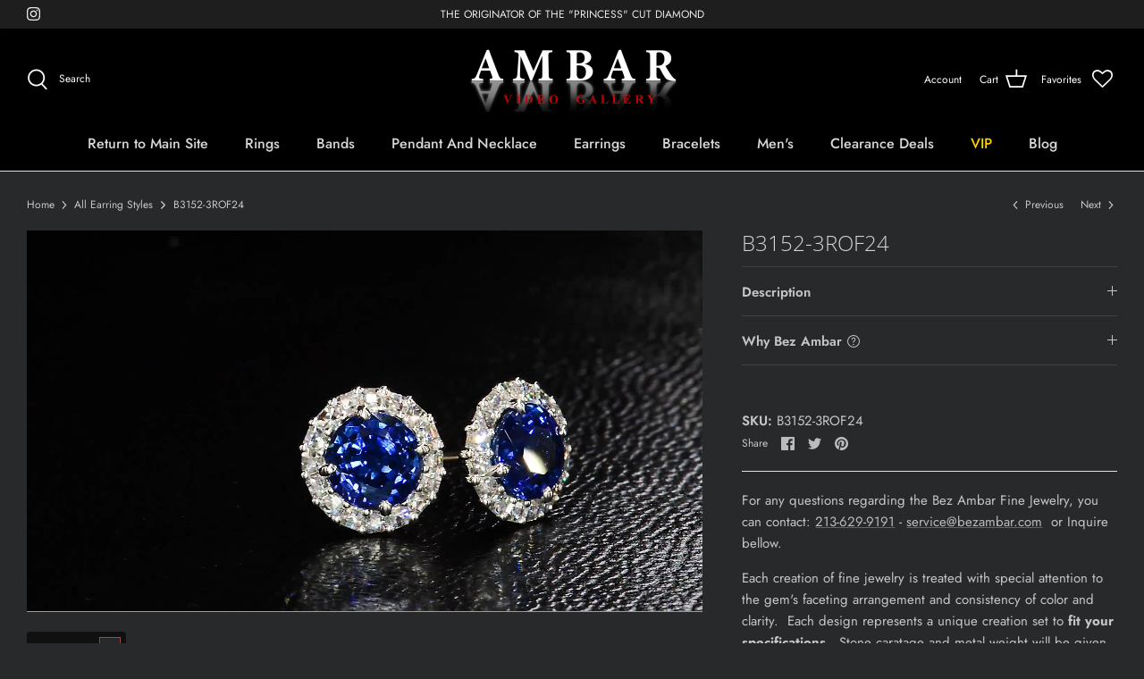

--- FILE ---
content_type: text/html; charset=utf-8
request_url: https://shop.bezambar.com/collections/all-earring-styles/products/b3152-3rof24
body_size: 38631
content:
<!DOCTYPE html>
<html lang="en">
<head>
  <!-- Symmetry 5.1.0 -->
  <!-- Google tag (gtag.js) -->
  <script async src="https://www.googletagmanager.com/gtag/js?id=G-92GPTNTY00"></script>
  <script>
    window.dataLayer = window.dataLayer || [];
    function gtag(){dataLayer.push(arguments);}
    gtag('js', new Date());
  
    gtag('config', 'G-92GPTNTY00');
  </script>

  <link rel="preload" href="//shop.bezambar.com/cdn/shop/t/3/assets/styles.css?v=150274643042974927041759331873" as="style">
  <meta charset="utf-8" />
<meta name="viewport" content="width=device-width,initial-scale=1.0" />
<meta http-equiv="X-UA-Compatible" content="IE=edge">

<link rel="preconnect" href="https://cdn.shopify.com" crossorigin>
<link rel="preconnect" href="https://fonts.shopify.com" crossorigin>
<link rel="preconnect" href="https://monorail-edge.shopifysvc.com"><link rel="preload" as="font" href="//shop.bezambar.com/cdn/fonts/jost/jost_n4.d47a1b6347ce4a4c9f437608011273009d91f2b7.woff2" type="font/woff2" crossorigin><link rel="preload" as="font" href="//shop.bezambar.com/cdn/fonts/jost/jost_n7.921dc18c13fa0b0c94c5e2517ffe06139c3615a3.woff2" type="font/woff2" crossorigin><link rel="preload" as="font" href="//shop.bezambar.com/cdn/fonts/jost/jost_i4.b690098389649750ada222b9763d55796c5283a5.woff2" type="font/woff2" crossorigin><link rel="preload" as="font" href="//shop.bezambar.com/cdn/fonts/jost/jost_i7.d8201b854e41e19d7ed9b1a31fe4fe71deea6d3f.woff2" type="font/woff2" crossorigin><link rel="preload" as="font" href="//shop.bezambar.com/cdn/fonts/jost/jost_n5.7c8497861ffd15f4e1284cd221f14658b0e95d61.woff2" type="font/woff2" crossorigin><link rel="preload" as="font" href="//shop.bezambar.com/cdn/fonts/open_sans/opensans_n3.b10466eda05a6b2d1ef0f6ba490dcecf7588dd78.woff2" type="font/woff2" crossorigin><link rel="preload" as="font" href="//shop.bezambar.com/cdn/fonts/jost/jost_n4.d47a1b6347ce4a4c9f437608011273009d91f2b7.woff2" type="font/woff2" crossorigin><link rel="preload" href="//shop.bezambar.com/cdn/shop/t/3/assets/vendor.js?v=138568586205433922451644005148" as="script">
<link rel="preload" href="//shop.bezambar.com/cdn/shop/t/3/assets/theme.js?v=3088046747590077861676580610" as="script"><link rel="canonical" href="https://shop.bezambar.com/products/b3152-3rof24" /><link rel="shortcut icon" href="//shop.bezambar.com/cdn/shop/files/32-48.png?v=1677575603" type="image/png" /><meta name="description" content="This item currently doesn&#39;t contain information. This site is presently under construction. Prices and details are being added daily Please contact us for Price and more information For any questions regarding the Bez Ambar Fine Jewelry, you cancontact: 213-629-9191- service@bezambar.com  or INQUIRE bellow. Each creati">
  <meta name="theme-color" content="#3f3f3f">

  <title>
    B3152-3ROF24 &ndash; Shop.bezambar.com
  </title>

  <meta property="og:site_name" content="Shop.bezambar.com">
<meta property="og:url" content="https://shop.bezambar.com/products/b3152-3rof24">
<meta property="og:title" content="B3152-3ROF24">
<meta property="og:type" content="product">
<meta property="og:description" content="This item currently doesn&#39;t contain information. This site is presently under construction. Prices and details are being added daily Please contact us for Price and more information For any questions regarding the Bez Ambar Fine Jewelry, you cancontact: 213-629-9191- service@bezambar.com  or INQUIRE bellow. Each creati"><meta property="og:image" content="http://shop.bezambar.com/cdn/shop/products/B3152-3ROF24_1200x1200.gif?v=1649774172">
  <meta property="og:image:secure_url" content="https://shop.bezambar.com/cdn/shop/products/B3152-3ROF24_1200x1200.gif?v=1649774172">
  <meta property="og:image:width" content="739">
  <meta property="og:image:height" content="415"><meta property="og:price:amount" content="10,000.00">
  <meta property="og:price:currency" content="USD"><meta name="twitter:card" content="summary_large_image">
<meta name="twitter:title" content="B3152-3ROF24">
<meta name="twitter:description" content="This item currently doesn&#39;t contain information. This site is presently under construction. Prices and details are being added daily Please contact us for Price and more information For any questions regarding the Bez Ambar Fine Jewelry, you cancontact: 213-629-9191- service@bezambar.com  or INQUIRE bellow. Each creati">


  <link href="//shop.bezambar.com/cdn/shop/t/3/assets/styles.css?v=150274643042974927041759331873" rel="stylesheet" type="text/css" media="all" />

  <script>
    window.theme = window.theme || {};
    theme.money_format_with_product_code_preference = "${{amount}}";
    theme.money_format_with_cart_code_preference = "${{amount}}";
    theme.money_format = "${{amount}}";
    theme.strings = {
      previous: "Previous",
      next: "Next",
      addressError: "Error looking up that address",
      addressNoResults: "No results for that address",
      addressQueryLimit: "You have exceeded the Google API usage limit. Consider upgrading to a \u003ca href=\"https:\/\/developers.google.com\/maps\/premium\/usage-limits\"\u003ePremium Plan\u003c\/a\u003e.",
      authError: "There was a problem authenticating your Google Maps API Key.",
      icon_labels_left: "Left",
      icon_labels_right: "Right",
      icon_labels_down: "Down",
      icon_labels_close: "Close",
      icon_labels_plus: "Plus",
      cart_terms_confirmation: "You must agree to the terms and conditions before continuing.",
      products_listing_from: "From",
      layout_live_search_see_all: "See all results",
      products_product_add_to_cart: "Add to Cart",
      products_variant_no_stock: "Sold out",
      products_variant_non_existent: "Unavailable",
      products_product_unit_price_separator: " \/ ",
      general_navigation_menu_toggle_aria_label: "Toggle menu",
      general_accessibility_labels_close: "Close",
      products_added_notification_title: "Just added",
      products_added_notification_item: "Item",
      products_added_notification_unit_price: "Item price",
      products_added_notification_quantity: "Qty",
      products_added_notification_total_price: "Total price",
      products_added_notification_shipping_note: "Excl. shipping",
      products_added_notification_keep_shopping: "Keep Shopping",
      products_added_notification_cart: "Cart",
      products_product_adding_to_cart: "Adding",
      products_product_added_to_cart: "Added to cart",
      products_product_unit_price_separator: " \/ ",
      products_added_notification_subtotal: "Subtotal",
      products_labels_sold_out: "Sold Out",
      products_labels_sale: "Sale",
      products_labels_percent_reduction: "[[ amount ]]% off",
      products_labels_value_reduction_html: "[[ amount ]] off",
      products_product_preorder: "Pre-order",
      general_quick_search_pages: "Pages",
      general_quick_search_no_results: "Sorry, we couldn\u0026#39;t find any results",
      collections_general_see_all_subcollections: "See all..."
    };
    theme.routes = {
      search_url: '/search',
      cart_url: '/cart',
      cart_add_url: '/cart/add',
      cart_change_url: '/cart/change'
    };
    theme.settings = {
      cart_type: "drawer",
      quickbuy_style: "button",
      avoid_orphans: true
    };
    document.documentElement.classList.add('js');
  </script>


  
  <script>window.performance && window.performance.mark && window.performance.mark('shopify.content_for_header.start');</script><meta id="shopify-digital-wallet" name="shopify-digital-wallet" content="/56043012138/digital_wallets/dialog">
<meta name="shopify-checkout-api-token" content="49049871e9d084783adb364cb907ea49">
<meta id="in-context-paypal-metadata" data-shop-id="56043012138" data-venmo-supported="true" data-environment="production" data-locale="en_US" data-paypal-v4="true" data-currency="USD">
<link rel="alternate" type="application/json+oembed" href="https://shop.bezambar.com/products/b3152-3rof24.oembed">
<script async="async" src="/checkouts/internal/preloads.js?locale=en-US"></script>
<link rel="preconnect" href="https://shop.app" crossorigin="anonymous">
<script async="async" src="https://shop.app/checkouts/internal/preloads.js?locale=en-US&shop_id=56043012138" crossorigin="anonymous"></script>
<script id="apple-pay-shop-capabilities" type="application/json">{"shopId":56043012138,"countryCode":"US","currencyCode":"USD","merchantCapabilities":["supports3DS"],"merchantId":"gid:\/\/shopify\/Shop\/56043012138","merchantName":"Shop.bezambar.com","requiredBillingContactFields":["postalAddress","email","phone"],"requiredShippingContactFields":["postalAddress","email","phone"],"shippingType":"shipping","supportedNetworks":["visa","masterCard","amex","discover","elo","jcb"],"total":{"type":"pending","label":"Shop.bezambar.com","amount":"1.00"},"shopifyPaymentsEnabled":true,"supportsSubscriptions":true}</script>
<script id="shopify-features" type="application/json">{"accessToken":"49049871e9d084783adb364cb907ea49","betas":["rich-media-storefront-analytics"],"domain":"shop.bezambar.com","predictiveSearch":true,"shopId":56043012138,"locale":"en"}</script>
<script>var Shopify = Shopify || {};
Shopify.shop = "bezambarinc-784.myshopify.com";
Shopify.locale = "en";
Shopify.currency = {"active":"USD","rate":"1.0"};
Shopify.country = "US";
Shopify.theme = {"name":"Symmetry","id":121953681450,"schema_name":"Symmetry","schema_version":"5.1.0","theme_store_id":568,"role":"main"};
Shopify.theme.handle = "null";
Shopify.theme.style = {"id":null,"handle":null};
Shopify.cdnHost = "shop.bezambar.com/cdn";
Shopify.routes = Shopify.routes || {};
Shopify.routes.root = "/";</script>
<script type="module">!function(o){(o.Shopify=o.Shopify||{}).modules=!0}(window);</script>
<script>!function(o){function n(){var o=[];function n(){o.push(Array.prototype.slice.apply(arguments))}return n.q=o,n}var t=o.Shopify=o.Shopify||{};t.loadFeatures=n(),t.autoloadFeatures=n()}(window);</script>
<script>
  window.ShopifyPay = window.ShopifyPay || {};
  window.ShopifyPay.apiHost = "shop.app\/pay";
  window.ShopifyPay.redirectState = null;
</script>
<script id="shop-js-analytics" type="application/json">{"pageType":"product"}</script>
<script defer="defer" async type="module" src="//shop.bezambar.com/cdn/shopifycloud/shop-js/modules/v2/client.init-shop-cart-sync_DtuiiIyl.en.esm.js"></script>
<script defer="defer" async type="module" src="//shop.bezambar.com/cdn/shopifycloud/shop-js/modules/v2/chunk.common_CUHEfi5Q.esm.js"></script>
<script type="module">
  await import("//shop.bezambar.com/cdn/shopifycloud/shop-js/modules/v2/client.init-shop-cart-sync_DtuiiIyl.en.esm.js");
await import("//shop.bezambar.com/cdn/shopifycloud/shop-js/modules/v2/chunk.common_CUHEfi5Q.esm.js");

  window.Shopify.SignInWithShop?.initShopCartSync?.({"fedCMEnabled":true,"windoidEnabled":true});

</script>
<script>
  window.Shopify = window.Shopify || {};
  if (!window.Shopify.featureAssets) window.Shopify.featureAssets = {};
  window.Shopify.featureAssets['shop-js'] = {"shop-cart-sync":["modules/v2/client.shop-cart-sync_DFoTY42P.en.esm.js","modules/v2/chunk.common_CUHEfi5Q.esm.js"],"init-fed-cm":["modules/v2/client.init-fed-cm_D2UNy1i2.en.esm.js","modules/v2/chunk.common_CUHEfi5Q.esm.js"],"init-shop-email-lookup-coordinator":["modules/v2/client.init-shop-email-lookup-coordinator_BQEe2rDt.en.esm.js","modules/v2/chunk.common_CUHEfi5Q.esm.js"],"shop-cash-offers":["modules/v2/client.shop-cash-offers_3CTtReFF.en.esm.js","modules/v2/chunk.common_CUHEfi5Q.esm.js","modules/v2/chunk.modal_BewljZkx.esm.js"],"shop-button":["modules/v2/client.shop-button_C6oxCjDL.en.esm.js","modules/v2/chunk.common_CUHEfi5Q.esm.js"],"init-windoid":["modules/v2/client.init-windoid_5pix8xhK.en.esm.js","modules/v2/chunk.common_CUHEfi5Q.esm.js"],"avatar":["modules/v2/client.avatar_BTnouDA3.en.esm.js"],"init-shop-cart-sync":["modules/v2/client.init-shop-cart-sync_DtuiiIyl.en.esm.js","modules/v2/chunk.common_CUHEfi5Q.esm.js"],"shop-toast-manager":["modules/v2/client.shop-toast-manager_BYv_8cH1.en.esm.js","modules/v2/chunk.common_CUHEfi5Q.esm.js"],"pay-button":["modules/v2/client.pay-button_FnF9EIkY.en.esm.js","modules/v2/chunk.common_CUHEfi5Q.esm.js"],"shop-login-button":["modules/v2/client.shop-login-button_CH1KUpOf.en.esm.js","modules/v2/chunk.common_CUHEfi5Q.esm.js","modules/v2/chunk.modal_BewljZkx.esm.js"],"init-customer-accounts-sign-up":["modules/v2/client.init-customer-accounts-sign-up_aj7QGgYS.en.esm.js","modules/v2/client.shop-login-button_CH1KUpOf.en.esm.js","modules/v2/chunk.common_CUHEfi5Q.esm.js","modules/v2/chunk.modal_BewljZkx.esm.js"],"init-shop-for-new-customer-accounts":["modules/v2/client.init-shop-for-new-customer-accounts_NbnYRf_7.en.esm.js","modules/v2/client.shop-login-button_CH1KUpOf.en.esm.js","modules/v2/chunk.common_CUHEfi5Q.esm.js","modules/v2/chunk.modal_BewljZkx.esm.js"],"init-customer-accounts":["modules/v2/client.init-customer-accounts_ppedhqCH.en.esm.js","modules/v2/client.shop-login-button_CH1KUpOf.en.esm.js","modules/v2/chunk.common_CUHEfi5Q.esm.js","modules/v2/chunk.modal_BewljZkx.esm.js"],"shop-follow-button":["modules/v2/client.shop-follow-button_CMIBBa6u.en.esm.js","modules/v2/chunk.common_CUHEfi5Q.esm.js","modules/v2/chunk.modal_BewljZkx.esm.js"],"lead-capture":["modules/v2/client.lead-capture_But0hIyf.en.esm.js","modules/v2/chunk.common_CUHEfi5Q.esm.js","modules/v2/chunk.modal_BewljZkx.esm.js"],"checkout-modal":["modules/v2/client.checkout-modal_BBxc70dQ.en.esm.js","modules/v2/chunk.common_CUHEfi5Q.esm.js","modules/v2/chunk.modal_BewljZkx.esm.js"],"shop-login":["modules/v2/client.shop-login_hM3Q17Kl.en.esm.js","modules/v2/chunk.common_CUHEfi5Q.esm.js","modules/v2/chunk.modal_BewljZkx.esm.js"],"payment-terms":["modules/v2/client.payment-terms_CAtGlQYS.en.esm.js","modules/v2/chunk.common_CUHEfi5Q.esm.js","modules/v2/chunk.modal_BewljZkx.esm.js"]};
</script>
<script>(function() {
  var isLoaded = false;
  function asyncLoad() {
    if (isLoaded) return;
    isLoaded = true;
    var urls = ["https:\/\/wishlisthero-assets.revampco.com\/store-front\/bundle2.js?shop=bezambarinc-784.myshopify.com","https:\/\/call.chatra.io\/shopify?chatraId=mtrqeW9TGtoZRwRpk\u0026shop=bezambarinc-784.myshopify.com","https:\/\/servicify-appointments.herokuapp.com\/public\/frontend-v1.0.0.js?shop=bezambarinc-784.myshopify.com"];
    for (var i = 0; i < urls.length; i++) {
      var s = document.createElement('script');
      s.type = 'text/javascript';
      s.async = true;
      s.src = urls[i];
      var x = document.getElementsByTagName('script')[0];
      x.parentNode.insertBefore(s, x);
    }
  };
  if(window.attachEvent) {
    window.attachEvent('onload', asyncLoad);
  } else {
    window.addEventListener('load', asyncLoad, false);
  }
})();</script>
<script id="__st">var __st={"a":56043012138,"offset":-28800,"reqid":"0cdcc57b-aee2-4789-bb43-1ca73fe69d68-1766883175","pageurl":"shop.bezambar.com\/collections\/all-earring-styles\/products\/b3152-3rof24","u":"cda28c8ecda0","p":"product","rtyp":"product","rid":6775737417770};</script>
<script>window.ShopifyPaypalV4VisibilityTracking = true;</script>
<script id="captcha-bootstrap">!function(){'use strict';const t='contact',e='account',n='new_comment',o=[[t,t],['blogs',n],['comments',n],[t,'customer']],c=[[e,'customer_login'],[e,'guest_login'],[e,'recover_customer_password'],[e,'create_customer']],r=t=>t.map((([t,e])=>`form[action*='/${t}']:not([data-nocaptcha='true']) input[name='form_type'][value='${e}']`)).join(','),a=t=>()=>t?[...document.querySelectorAll(t)].map((t=>t.form)):[];function s(){const t=[...o],e=r(t);return a(e)}const i='password',u='form_key',d=['recaptcha-v3-token','g-recaptcha-response','h-captcha-response',i],f=()=>{try{return window.sessionStorage}catch{return}},m='__shopify_v',_=t=>t.elements[u];function p(t,e,n=!1){try{const o=window.sessionStorage,c=JSON.parse(o.getItem(e)),{data:r}=function(t){const{data:e,action:n}=t;return t[m]||n?{data:e,action:n}:{data:t,action:n}}(c);for(const[e,n]of Object.entries(r))t.elements[e]&&(t.elements[e].value=n);n&&o.removeItem(e)}catch(o){console.error('form repopulation failed',{error:o})}}const l='form_type',E='cptcha';function T(t){t.dataset[E]=!0}const w=window,h=w.document,L='Shopify',v='ce_forms',y='captcha';let A=!1;((t,e)=>{const n=(g='f06e6c50-85a8-45c8-87d0-21a2b65856fe',I='https://cdn.shopify.com/shopifycloud/storefront-forms-hcaptcha/ce_storefront_forms_captcha_hcaptcha.v1.5.2.iife.js',D={infoText:'Protected by hCaptcha',privacyText:'Privacy',termsText:'Terms'},(t,e,n)=>{const o=w[L][v],c=o.bindForm;if(c)return c(t,g,e,D).then(n);var r;o.q.push([[t,g,e,D],n]),r=I,A||(h.body.append(Object.assign(h.createElement('script'),{id:'captcha-provider',async:!0,src:r})),A=!0)});var g,I,D;w[L]=w[L]||{},w[L][v]=w[L][v]||{},w[L][v].q=[],w[L][y]=w[L][y]||{},w[L][y].protect=function(t,e){n(t,void 0,e),T(t)},Object.freeze(w[L][y]),function(t,e,n,w,h,L){const[v,y,A,g]=function(t,e,n){const i=e?o:[],u=t?c:[],d=[...i,...u],f=r(d),m=r(i),_=r(d.filter((([t,e])=>n.includes(e))));return[a(f),a(m),a(_),s()]}(w,h,L),I=t=>{const e=t.target;return e instanceof HTMLFormElement?e:e&&e.form},D=t=>v().includes(t);t.addEventListener('submit',(t=>{const e=I(t);if(!e)return;const n=D(e)&&!e.dataset.hcaptchaBound&&!e.dataset.recaptchaBound,o=_(e),c=g().includes(e)&&(!o||!o.value);(n||c)&&t.preventDefault(),c&&!n&&(function(t){try{if(!f())return;!function(t){const e=f();if(!e)return;const n=_(t);if(!n)return;const o=n.value;o&&e.removeItem(o)}(t);const e=Array.from(Array(32),(()=>Math.random().toString(36)[2])).join('');!function(t,e){_(t)||t.append(Object.assign(document.createElement('input'),{type:'hidden',name:u})),t.elements[u].value=e}(t,e),function(t,e){const n=f();if(!n)return;const o=[...t.querySelectorAll(`input[type='${i}']`)].map((({name:t})=>t)),c=[...d,...o],r={};for(const[a,s]of new FormData(t).entries())c.includes(a)||(r[a]=s);n.setItem(e,JSON.stringify({[m]:1,action:t.action,data:r}))}(t,e)}catch(e){console.error('failed to persist form',e)}}(e),e.submit())}));const S=(t,e)=>{t&&!t.dataset[E]&&(n(t,e.some((e=>e===t))),T(t))};for(const o of['focusin','change'])t.addEventListener(o,(t=>{const e=I(t);D(e)&&S(e,y())}));const B=e.get('form_key'),M=e.get(l),P=B&&M;t.addEventListener('DOMContentLoaded',(()=>{const t=y();if(P)for(const e of t)e.elements[l].value===M&&p(e,B);[...new Set([...A(),...v().filter((t=>'true'===t.dataset.shopifyCaptcha))])].forEach((e=>S(e,t)))}))}(h,new URLSearchParams(w.location.search),n,t,e,['guest_login'])})(!0,!0)}();</script>
<script integrity="sha256-4kQ18oKyAcykRKYeNunJcIwy7WH5gtpwJnB7kiuLZ1E=" data-source-attribution="shopify.loadfeatures" defer="defer" src="//shop.bezambar.com/cdn/shopifycloud/storefront/assets/storefront/load_feature-a0a9edcb.js" crossorigin="anonymous"></script>
<script crossorigin="anonymous" defer="defer" src="//shop.bezambar.com/cdn/shopifycloud/storefront/assets/shopify_pay/storefront-65b4c6d7.js?v=20250812"></script>
<script data-source-attribution="shopify.dynamic_checkout.dynamic.init">var Shopify=Shopify||{};Shopify.PaymentButton=Shopify.PaymentButton||{isStorefrontPortableWallets:!0,init:function(){window.Shopify.PaymentButton.init=function(){};var t=document.createElement("script");t.src="https://shop.bezambar.com/cdn/shopifycloud/portable-wallets/latest/portable-wallets.en.js",t.type="module",document.head.appendChild(t)}};
</script>
<script data-source-attribution="shopify.dynamic_checkout.buyer_consent">
  function portableWalletsHideBuyerConsent(e){var t=document.getElementById("shopify-buyer-consent"),n=document.getElementById("shopify-subscription-policy-button");t&&n&&(t.classList.add("hidden"),t.setAttribute("aria-hidden","true"),n.removeEventListener("click",e))}function portableWalletsShowBuyerConsent(e){var t=document.getElementById("shopify-buyer-consent"),n=document.getElementById("shopify-subscription-policy-button");t&&n&&(t.classList.remove("hidden"),t.removeAttribute("aria-hidden"),n.addEventListener("click",e))}window.Shopify?.PaymentButton&&(window.Shopify.PaymentButton.hideBuyerConsent=portableWalletsHideBuyerConsent,window.Shopify.PaymentButton.showBuyerConsent=portableWalletsShowBuyerConsent);
</script>
<script data-source-attribution="shopify.dynamic_checkout.cart.bootstrap">document.addEventListener("DOMContentLoaded",(function(){function t(){return document.querySelector("shopify-accelerated-checkout-cart, shopify-accelerated-checkout")}if(t())Shopify.PaymentButton.init();else{new MutationObserver((function(e,n){t()&&(Shopify.PaymentButton.init(),n.disconnect())})).observe(document.body,{childList:!0,subtree:!0})}}));
</script>
<link id="shopify-accelerated-checkout-styles" rel="stylesheet" media="screen" href="https://shop.bezambar.com/cdn/shopifycloud/portable-wallets/latest/accelerated-checkout-backwards-compat.css" crossorigin="anonymous">
<style id="shopify-accelerated-checkout-cart">
        #shopify-buyer-consent {
  margin-top: 1em;
  display: inline-block;
  width: 100%;
}

#shopify-buyer-consent.hidden {
  display: none;
}

#shopify-subscription-policy-button {
  background: none;
  border: none;
  padding: 0;
  text-decoration: underline;
  font-size: inherit;
  cursor: pointer;
}

#shopify-subscription-policy-button::before {
  box-shadow: none;
}

      </style>

<script>window.performance && window.performance.mark && window.performance.mark('shopify.content_for_header.end');</script> 
 <script src="//shop.bezambar.com/cdn/shop/t/3/assets/servicify-asset.js?v=9391740801321792721670271708" type="text/javascript"></script>

<!-- Font icon for header icons -->
<link href="https://wishlisthero-assets.revampco.com/safe-icons/css/wishlisthero-icons.css" rel="stylesheet"/>
<!-- Style for floating buttons and others -->
<style type="text/css">
    .wishlisthero-floating {
        position: absolute;
          right:5px;
        top: 5px;
        z-index: 23;
        border-radius: 100%;
    }

    .wishlisthero-floating:hover {
        background-color: rgba(0, 0, 0, 0.05);
    }

    .wishlisthero-floating button {
        font-size: 20px !important;
        width: 40px !important;
        padding: 0.125em 0 0 !important;
    }
.MuiTypography-body2 ,.MuiTypography-body1 ,.MuiTypography-caption ,.MuiTypography-button ,.MuiTypography-h1 ,.MuiTypography-h2 ,.MuiTypography-h3 ,.MuiTypography-h4 ,.MuiTypography-h5 ,.MuiTypography-h6 ,.MuiTypography-subtitle1 ,.MuiTypography-subtitle2 ,.MuiTypography-overline , MuiButton-root,  .MuiCardHeader-title a{
     font-family: inherit !important; /*Roboto, Helvetica, Arial, sans-serif;*/
}
.MuiTypography-h1 , .MuiTypography-h2 , .MuiTypography-h3 , .MuiTypography-h4 , .MuiTypography-h5 , .MuiTypography-h6 ,  .MuiCardHeader-title a{
     font-family: ,  !important;
     font-family: ,  !important;
     font-family: ,  !important;
     font-family: ,  !important;
}

    /****************************************************************************************/
    /* For some theme shared view need some spacing */
    /*
    #wishlist-hero-shared-list-view {
  margin-top: 15px;
  margin-bottom: 15px;
}
#wishlist-hero-shared-list-view h1 {
  padding-left: 5px;
}

#wishlisthero-product-page-button-container {
  padding-top: 15px;
}
*/
    /****************************************************************************************/
     #wishlisthero-product-page-button-container button {
  padding-left: 0px !important;
} 
    /****************************************************************************************/
    /* Customize the indicator when wishlist has items AND the normal indicator not working */
/*     span.wishlist-hero-items-count {

  top: 0px;
  right: -6px;



}

@media screen and (max-width: 749px){
.wishlisthero-product-page-button-container{
width:100%
}
.wishlisthero-product-page-button-container button{
 margin-left:auto !important; margin-right: auto !important;
}
}
@media screen and (max-width: 749px) {
span.wishlist-hero-items-count {
top: 10px;
right: 3px;
}
}*/

/* Card Colors */
  .MuiPaper-root /* Card BG Color */
  {
    background-color: #000000 !important;
  }
  
  
  .MuiTypography-colorTextPrimary
  {
    color: #ffffe7 !important;
  }
  
  .MuiTypography-colorTextSecondary {
    color: #ffffe7 !important;
}

///* Card Colors *///


///* headerFIX *///
span.wishlist-hero-items-count-text {
    
  top: 0px;
  right: 0px;
    font-size:0px;
  color: red !important;

}
  
@media screen and  (max-width: 767px)
  {
  span.wishlist-hero-items-count
  {
    display: none !important;
  }
  
  span.wishlist-hero-items-count-text {
    
  top: 0px;
  right: 0px;
    font-size:0px;

}

  
.wishlisthero-product-page-button-container button{
  display: none;
 margin-left:auto !important; margin-right: auto !important;
}
}
  }
  
///* headerFIX *///

  
</style>
<script>window.wishlisthero_cartDotClasses=['site-header__cart-count', 'is-visible'];</script>
 <script type='text/javascript'>try{
   window.WishListHero_setting = {"ButtonColor":"rgba(223, 11, 11, 1)","IconColor":"rgba(255, 255, 255, 1)","IconType":"Heart","ButtonTextBeforeAdding":"ADD TO FAVORITES","ButtonTextAfterAdding":"ADDED TO FAVORITES","AnimationAfterAddition":"None","ButtonTextAddToCart":"ADD TO CART","ButtonTextOutOfStock":"OUT OF STOCK","ButtonTextAddAllToCart":"ADD ALL TO CART","ButtonTextRemoveAllToCart":"REMOVE ALL FROM FAVORITES","AddedProductNotificationText":"Product added to favorites successfully","AddedProductToCartNotificationText":"Product added to cart successfully","ViewCartLinkText":"View Cart","SharePopup_TitleText":"Share My favorites","SharePopup_shareBtnText":"Share","SharePopup_shareHederText":"Share on Social Networks","SharePopup_shareCopyText":"Or copy Favorites link to share","SharePopup_shareCancelBtnText":"cancel","SharePopup_shareCopyBtnText":"copy","SendEMailPopup_BtnText":"send email","SendEMailPopup_FromText":"From Name","SendEMailPopup_ToText":"To email","SendEMailPopup_BodyText":"Body","SendEMailPopup_SendBtnText":"send","SendEMailPopup_TitleText":"Send My Favorites via Email","AddProductMessageText":"Are you sure you want to add all items to cart ?","RemoveProductMessageText":"Are you sure you want to remove this item from your favorites ?","RemoveAllProductMessageText":"Are you sure you want to remove all items from your favorites ?","RemovedProductNotificationText":"Product removed from favorites successfully","AddAllOutOfStockProductNotificationText":"There seems to have been an issue adding items to cart, please try again later","RemovePopupOkText":"ok","RemovePopup_HeaderText":"ARE YOU SURE?","ViewWishlistText":"View favorites","EmptyWishlistText":"there are no items in favorites","BuyNowButtonText":"Buy Now","BuyNowButtonColor":"rgb(144, 86, 162)","BuyNowTextButtonColor":"rgb(255, 255, 255)","Wishlist_Title":"My Favorites","WishlistHeaderTitleAlignment":"Left","WishlistProductImageSize":"Normal","PriceColor":"rgba(255, 255, 255, 1)","HeaderFontSize":"30","PriceFontSize":"0","ProductNameFontSize":"16","LaunchPointType":"header_menu","DisplayWishlistAs":"seprate_page","DisplayButtonAs":"text_with_icon","PopupSize":"md","HideAddToCartButton":true,"NoRedirectAfterAddToCart":false,"DisableGuestCustomer":false,"LoginPopupContent":"Please login to save your favorites across devices.","LoginPopupLoginBtnText":"Login","LoginPopupContentFontSize":"20","NotificationPopupPosition":"right","WishlistButtonTextColor":"rgba(255, 255, 255, 1)","EnableRemoveFromWishlistAfterAddButtonText":"REMOVE FROM FAVORITES","_id":"623246737cfc035a280e0492","EnableCollection":false,"EnableShare":true,"RemovePowerBy":false,"EnableFBPixel":false,"DisapleApp":false,"FloatPointPossition":"bottom_left","HeartStateToggle":true,"HeaderMenuItemsIndicator":true,"EnableRemoveFromWishlistAfterAdd":true,"DisablePopupNotification":true,"Shop":"bezambarinc-784.myshopify.com","shop":"bezambarinc-784.myshopify.com","Status":"Active","Plan":"FREE"};  
  }catch(e){ console.error('Error loading config',e); } </script><!-- BEGIN app block: shopify://apps/klaviyo-email-marketing-sms/blocks/klaviyo-onsite-embed/2632fe16-c075-4321-a88b-50b567f42507 -->












  <script async src="https://static.klaviyo.com/onsite/js/RP9ike/klaviyo.js?company_id=RP9ike"></script>
  <script>!function(){if(!window.klaviyo){window._klOnsite=window._klOnsite||[];try{window.klaviyo=new Proxy({},{get:function(n,i){return"push"===i?function(){var n;(n=window._klOnsite).push.apply(n,arguments)}:function(){for(var n=arguments.length,o=new Array(n),w=0;w<n;w++)o[w]=arguments[w];var t="function"==typeof o[o.length-1]?o.pop():void 0,e=new Promise((function(n){window._klOnsite.push([i].concat(o,[function(i){t&&t(i),n(i)}]))}));return e}}})}catch(n){window.klaviyo=window.klaviyo||[],window.klaviyo.push=function(){var n;(n=window._klOnsite).push.apply(n,arguments)}}}}();</script>

  
    <script id="viewed_product">
      if (item == null) {
        var _learnq = _learnq || [];

        var MetafieldReviews = null
        var MetafieldYotpoRating = null
        var MetafieldYotpoCount = null
        var MetafieldLooxRating = null
        var MetafieldLooxCount = null
        var okendoProduct = null
        var okendoProductReviewCount = null
        var okendoProductReviewAverageValue = null
        try {
          // The following fields are used for Customer Hub recently viewed in order to add reviews.
          // This information is not part of __kla_viewed. Instead, it is part of __kla_viewed_reviewed_items
          MetafieldReviews = {};
          MetafieldYotpoRating = null
          MetafieldYotpoCount = null
          MetafieldLooxRating = null
          MetafieldLooxCount = null

          okendoProduct = null
          // If the okendo metafield is not legacy, it will error, which then requires the new json formatted data
          if (okendoProduct && 'error' in okendoProduct) {
            okendoProduct = null
          }
          okendoProductReviewCount = okendoProduct ? okendoProduct.reviewCount : null
          okendoProductReviewAverageValue = okendoProduct ? okendoProduct.reviewAverageValue : null
        } catch (error) {
          console.error('Error in Klaviyo onsite reviews tracking:', error);
        }

        var item = {
          Name: "B3152-3ROF24",
          ProductID: 6775737417770,
          Categories: ["ALL","All Earring Collections","All Earring Colors","All Earring Styles","All Earrings","Earring Center Stones","Earring Gems","Ring of Fire® Earrings","Video Earrings","video earrings color","Video Earrings Color Center"],
          ImageURL: "https://shop.bezambar.com/cdn/shop/products/B3152-3ROF24_grande.gif?v=1649774172",
          URL: "https://shop.bezambar.com/products/b3152-3rof24",
          Brand: "camera",
          Price: "$10,000.00",
          Value: "10,000.00",
          CompareAtPrice: "$0.00"
        };
        _learnq.push(['track', 'Viewed Product', item]);
        _learnq.push(['trackViewedItem', {
          Title: item.Name,
          ItemId: item.ProductID,
          Categories: item.Categories,
          ImageUrl: item.ImageURL,
          Url: item.URL,
          Metadata: {
            Brand: item.Brand,
            Price: item.Price,
            Value: item.Value,
            CompareAtPrice: item.CompareAtPrice
          },
          metafields:{
            reviews: MetafieldReviews,
            yotpo:{
              rating: MetafieldYotpoRating,
              count: MetafieldYotpoCount,
            },
            loox:{
              rating: MetafieldLooxRating,
              count: MetafieldLooxCount,
            },
            okendo: {
              rating: okendoProductReviewAverageValue,
              count: okendoProductReviewCount,
            }
          }
        }]);
      }
    </script>
  




  <script>
    window.klaviyoReviewsProductDesignMode = false
  </script>







<!-- END app block --><link href="https://monorail-edge.shopifysvc.com" rel="dns-prefetch">
<script>(function(){if ("sendBeacon" in navigator && "performance" in window) {try {var session_token_from_headers = performance.getEntriesByType('navigation')[0].serverTiming.find(x => x.name == '_s').description;} catch {var session_token_from_headers = undefined;}var session_cookie_matches = document.cookie.match(/_shopify_s=([^;]*)/);var session_token_from_cookie = session_cookie_matches && session_cookie_matches.length === 2 ? session_cookie_matches[1] : "";var session_token = session_token_from_headers || session_token_from_cookie || "";function handle_abandonment_event(e) {var entries = performance.getEntries().filter(function(entry) {return /monorail-edge.shopifysvc.com/.test(entry.name);});if (!window.abandonment_tracked && entries.length === 0) {window.abandonment_tracked = true;var currentMs = Date.now();var navigation_start = performance.timing.navigationStart;var payload = {shop_id: 56043012138,url: window.location.href,navigation_start,duration: currentMs - navigation_start,session_token,page_type: "product"};window.navigator.sendBeacon("https://monorail-edge.shopifysvc.com/v1/produce", JSON.stringify({schema_id: "online_store_buyer_site_abandonment/1.1",payload: payload,metadata: {event_created_at_ms: currentMs,event_sent_at_ms: currentMs}}));}}window.addEventListener('pagehide', handle_abandonment_event);}}());</script>
<script id="web-pixels-manager-setup">(function e(e,d,r,n,o){if(void 0===o&&(o={}),!Boolean(null===(a=null===(i=window.Shopify)||void 0===i?void 0:i.analytics)||void 0===a?void 0:a.replayQueue)){var i,a;window.Shopify=window.Shopify||{};var t=window.Shopify;t.analytics=t.analytics||{};var s=t.analytics;s.replayQueue=[],s.publish=function(e,d,r){return s.replayQueue.push([e,d,r]),!0};try{self.performance.mark("wpm:start")}catch(e){}var l=function(){var e={modern:/Edge?\/(1{2}[4-9]|1[2-9]\d|[2-9]\d{2}|\d{4,})\.\d+(\.\d+|)|Firefox\/(1{2}[4-9]|1[2-9]\d|[2-9]\d{2}|\d{4,})\.\d+(\.\d+|)|Chrom(ium|e)\/(9{2}|\d{3,})\.\d+(\.\d+|)|(Maci|X1{2}).+ Version\/(15\.\d+|(1[6-9]|[2-9]\d|\d{3,})\.\d+)([,.]\d+|)( \(\w+\)|)( Mobile\/\w+|) Safari\/|Chrome.+OPR\/(9{2}|\d{3,})\.\d+\.\d+|(CPU[ +]OS|iPhone[ +]OS|CPU[ +]iPhone|CPU IPhone OS|CPU iPad OS)[ +]+(15[._]\d+|(1[6-9]|[2-9]\d|\d{3,})[._]\d+)([._]\d+|)|Android:?[ /-](13[3-9]|1[4-9]\d|[2-9]\d{2}|\d{4,})(\.\d+|)(\.\d+|)|Android.+Firefox\/(13[5-9]|1[4-9]\d|[2-9]\d{2}|\d{4,})\.\d+(\.\d+|)|Android.+Chrom(ium|e)\/(13[3-9]|1[4-9]\d|[2-9]\d{2}|\d{4,})\.\d+(\.\d+|)|SamsungBrowser\/([2-9]\d|\d{3,})\.\d+/,legacy:/Edge?\/(1[6-9]|[2-9]\d|\d{3,})\.\d+(\.\d+|)|Firefox\/(5[4-9]|[6-9]\d|\d{3,})\.\d+(\.\d+|)|Chrom(ium|e)\/(5[1-9]|[6-9]\d|\d{3,})\.\d+(\.\d+|)([\d.]+$|.*Safari\/(?![\d.]+ Edge\/[\d.]+$))|(Maci|X1{2}).+ Version\/(10\.\d+|(1[1-9]|[2-9]\d|\d{3,})\.\d+)([,.]\d+|)( \(\w+\)|)( Mobile\/\w+|) Safari\/|Chrome.+OPR\/(3[89]|[4-9]\d|\d{3,})\.\d+\.\d+|(CPU[ +]OS|iPhone[ +]OS|CPU[ +]iPhone|CPU IPhone OS|CPU iPad OS)[ +]+(10[._]\d+|(1[1-9]|[2-9]\d|\d{3,})[._]\d+)([._]\d+|)|Android:?[ /-](13[3-9]|1[4-9]\d|[2-9]\d{2}|\d{4,})(\.\d+|)(\.\d+|)|Mobile Safari.+OPR\/([89]\d|\d{3,})\.\d+\.\d+|Android.+Firefox\/(13[5-9]|1[4-9]\d|[2-9]\d{2}|\d{4,})\.\d+(\.\d+|)|Android.+Chrom(ium|e)\/(13[3-9]|1[4-9]\d|[2-9]\d{2}|\d{4,})\.\d+(\.\d+|)|Android.+(UC? ?Browser|UCWEB|U3)[ /]?(15\.([5-9]|\d{2,})|(1[6-9]|[2-9]\d|\d{3,})\.\d+)\.\d+|SamsungBrowser\/(5\.\d+|([6-9]|\d{2,})\.\d+)|Android.+MQ{2}Browser\/(14(\.(9|\d{2,})|)|(1[5-9]|[2-9]\d|\d{3,})(\.\d+|))(\.\d+|)|K[Aa][Ii]OS\/(3\.\d+|([4-9]|\d{2,})\.\d+)(\.\d+|)/},d=e.modern,r=e.legacy,n=navigator.userAgent;return n.match(d)?"modern":n.match(r)?"legacy":"unknown"}(),u="modern"===l?"modern":"legacy",c=(null!=n?n:{modern:"",legacy:""})[u],f=function(e){return[e.baseUrl,"/wpm","/b",e.hashVersion,"modern"===e.buildTarget?"m":"l",".js"].join("")}({baseUrl:d,hashVersion:r,buildTarget:u}),m=function(e){var d=e.version,r=e.bundleTarget,n=e.surface,o=e.pageUrl,i=e.monorailEndpoint;return{emit:function(e){var a=e.status,t=e.errorMsg,s=(new Date).getTime(),l=JSON.stringify({metadata:{event_sent_at_ms:s},events:[{schema_id:"web_pixels_manager_load/3.1",payload:{version:d,bundle_target:r,page_url:o,status:a,surface:n,error_msg:t},metadata:{event_created_at_ms:s}}]});if(!i)return console&&console.warn&&console.warn("[Web Pixels Manager] No Monorail endpoint provided, skipping logging."),!1;try{return self.navigator.sendBeacon.bind(self.navigator)(i,l)}catch(e){}var u=new XMLHttpRequest;try{return u.open("POST",i,!0),u.setRequestHeader("Content-Type","text/plain"),u.send(l),!0}catch(e){return console&&console.warn&&console.warn("[Web Pixels Manager] Got an unhandled error while logging to Monorail."),!1}}}}({version:r,bundleTarget:l,surface:e.surface,pageUrl:self.location.href,monorailEndpoint:e.monorailEndpoint});try{o.browserTarget=l,function(e){var d=e.src,r=e.async,n=void 0===r||r,o=e.onload,i=e.onerror,a=e.sri,t=e.scriptDataAttributes,s=void 0===t?{}:t,l=document.createElement("script"),u=document.querySelector("head"),c=document.querySelector("body");if(l.async=n,l.src=d,a&&(l.integrity=a,l.crossOrigin="anonymous"),s)for(var f in s)if(Object.prototype.hasOwnProperty.call(s,f))try{l.dataset[f]=s[f]}catch(e){}if(o&&l.addEventListener("load",o),i&&l.addEventListener("error",i),u)u.appendChild(l);else{if(!c)throw new Error("Did not find a head or body element to append the script");c.appendChild(l)}}({src:f,async:!0,onload:function(){if(!function(){var e,d;return Boolean(null===(d=null===(e=window.Shopify)||void 0===e?void 0:e.analytics)||void 0===d?void 0:d.initialized)}()){var d=window.webPixelsManager.init(e)||void 0;if(d){var r=window.Shopify.analytics;r.replayQueue.forEach((function(e){var r=e[0],n=e[1],o=e[2];d.publishCustomEvent(r,n,o)})),r.replayQueue=[],r.publish=d.publishCustomEvent,r.visitor=d.visitor,r.initialized=!0}}},onerror:function(){return m.emit({status:"failed",errorMsg:"".concat(f," has failed to load")})},sri:function(e){var d=/^sha384-[A-Za-z0-9+/=]+$/;return"string"==typeof e&&d.test(e)}(c)?c:"",scriptDataAttributes:o}),m.emit({status:"loading"})}catch(e){m.emit({status:"failed",errorMsg:(null==e?void 0:e.message)||"Unknown error"})}}})({shopId: 56043012138,storefrontBaseUrl: "https://shop.bezambar.com",extensionsBaseUrl: "https://extensions.shopifycdn.com/cdn/shopifycloud/web-pixels-manager",monorailEndpoint: "https://monorail-edge.shopifysvc.com/unstable/produce_batch",surface: "storefront-renderer",enabledBetaFlags: ["2dca8a86","a0d5f9d2"],webPixelsConfigList: [{"id":"shopify-app-pixel","configuration":"{}","eventPayloadVersion":"v1","runtimeContext":"STRICT","scriptVersion":"0450","apiClientId":"shopify-pixel","type":"APP","privacyPurposes":["ANALYTICS","MARKETING"]},{"id":"shopify-custom-pixel","eventPayloadVersion":"v1","runtimeContext":"LAX","scriptVersion":"0450","apiClientId":"shopify-pixel","type":"CUSTOM","privacyPurposes":["ANALYTICS","MARKETING"]}],isMerchantRequest: false,initData: {"shop":{"name":"Shop.bezambar.com","paymentSettings":{"currencyCode":"USD"},"myshopifyDomain":"bezambarinc-784.myshopify.com","countryCode":"US","storefrontUrl":"https:\/\/shop.bezambar.com"},"customer":null,"cart":null,"checkout":null,"productVariants":[{"price":{"amount":10000.0,"currencyCode":"USD"},"product":{"title":"B3152-3ROF24","vendor":"camera","id":"6775737417770","untranslatedTitle":"B3152-3ROF24","url":"\/products\/b3152-3rof24","type":""},"id":"39967872057386","image":{"src":"\/\/shop.bezambar.com\/cdn\/shop\/products\/B3152-3ROF24.gif?v=1649774172"},"sku":"B3152-3ROF24","title":"Default Title","untranslatedTitle":"Default Title"}],"purchasingCompany":null},},"https://shop.bezambar.com/cdn","da62cc92w68dfea28pcf9825a4m392e00d0",{"modern":"","legacy":""},{"shopId":"56043012138","storefrontBaseUrl":"https:\/\/shop.bezambar.com","extensionBaseUrl":"https:\/\/extensions.shopifycdn.com\/cdn\/shopifycloud\/web-pixels-manager","surface":"storefront-renderer","enabledBetaFlags":"[\"2dca8a86\", \"a0d5f9d2\"]","isMerchantRequest":"false","hashVersion":"da62cc92w68dfea28pcf9825a4m392e00d0","publish":"custom","events":"[[\"page_viewed\",{}],[\"product_viewed\",{\"productVariant\":{\"price\":{\"amount\":10000.0,\"currencyCode\":\"USD\"},\"product\":{\"title\":\"B3152-3ROF24\",\"vendor\":\"camera\",\"id\":\"6775737417770\",\"untranslatedTitle\":\"B3152-3ROF24\",\"url\":\"\/products\/b3152-3rof24\",\"type\":\"\"},\"id\":\"39967872057386\",\"image\":{\"src\":\"\/\/shop.bezambar.com\/cdn\/shop\/products\/B3152-3ROF24.gif?v=1649774172\"},\"sku\":\"B3152-3ROF24\",\"title\":\"Default Title\",\"untranslatedTitle\":\"Default Title\"}}]]"});</script><script>
  window.ShopifyAnalytics = window.ShopifyAnalytics || {};
  window.ShopifyAnalytics.meta = window.ShopifyAnalytics.meta || {};
  window.ShopifyAnalytics.meta.currency = 'USD';
  var meta = {"product":{"id":6775737417770,"gid":"gid:\/\/shopify\/Product\/6775737417770","vendor":"camera","type":"","handle":"b3152-3rof24","variants":[{"id":39967872057386,"price":1000000,"name":"B3152-3ROF24","public_title":null,"sku":"B3152-3ROF24"}],"remote":false},"page":{"pageType":"product","resourceType":"product","resourceId":6775737417770,"requestId":"0cdcc57b-aee2-4789-bb43-1ca73fe69d68-1766883175"}};
  for (var attr in meta) {
    window.ShopifyAnalytics.meta[attr] = meta[attr];
  }
</script>
<script class="analytics">
  (function () {
    var customDocumentWrite = function(content) {
      var jquery = null;

      if (window.jQuery) {
        jquery = window.jQuery;
      } else if (window.Checkout && window.Checkout.$) {
        jquery = window.Checkout.$;
      }

      if (jquery) {
        jquery('body').append(content);
      }
    };

    var hasLoggedConversion = function(token) {
      if (token) {
        return document.cookie.indexOf('loggedConversion=' + token) !== -1;
      }
      return false;
    }

    var setCookieIfConversion = function(token) {
      if (token) {
        var twoMonthsFromNow = new Date(Date.now());
        twoMonthsFromNow.setMonth(twoMonthsFromNow.getMonth() + 2);

        document.cookie = 'loggedConversion=' + token + '; expires=' + twoMonthsFromNow;
      }
    }

    var trekkie = window.ShopifyAnalytics.lib = window.trekkie = window.trekkie || [];
    if (trekkie.integrations) {
      return;
    }
    trekkie.methods = [
      'identify',
      'page',
      'ready',
      'track',
      'trackForm',
      'trackLink'
    ];
    trekkie.factory = function(method) {
      return function() {
        var args = Array.prototype.slice.call(arguments);
        args.unshift(method);
        trekkie.push(args);
        return trekkie;
      };
    };
    for (var i = 0; i < trekkie.methods.length; i++) {
      var key = trekkie.methods[i];
      trekkie[key] = trekkie.factory(key);
    }
    trekkie.load = function(config) {
      trekkie.config = config || {};
      trekkie.config.initialDocumentCookie = document.cookie;
      var first = document.getElementsByTagName('script')[0];
      var script = document.createElement('script');
      script.type = 'text/javascript';
      script.onerror = function(e) {
        var scriptFallback = document.createElement('script');
        scriptFallback.type = 'text/javascript';
        scriptFallback.onerror = function(error) {
                var Monorail = {
      produce: function produce(monorailDomain, schemaId, payload) {
        var currentMs = new Date().getTime();
        var event = {
          schema_id: schemaId,
          payload: payload,
          metadata: {
            event_created_at_ms: currentMs,
            event_sent_at_ms: currentMs
          }
        };
        return Monorail.sendRequest("https://" + monorailDomain + "/v1/produce", JSON.stringify(event));
      },
      sendRequest: function sendRequest(endpointUrl, payload) {
        // Try the sendBeacon API
        if (window && window.navigator && typeof window.navigator.sendBeacon === 'function' && typeof window.Blob === 'function' && !Monorail.isIos12()) {
          var blobData = new window.Blob([payload], {
            type: 'text/plain'
          });

          if (window.navigator.sendBeacon(endpointUrl, blobData)) {
            return true;
          } // sendBeacon was not successful

        } // XHR beacon

        var xhr = new XMLHttpRequest();

        try {
          xhr.open('POST', endpointUrl);
          xhr.setRequestHeader('Content-Type', 'text/plain');
          xhr.send(payload);
        } catch (e) {
          console.log(e);
        }

        return false;
      },
      isIos12: function isIos12() {
        return window.navigator.userAgent.lastIndexOf('iPhone; CPU iPhone OS 12_') !== -1 || window.navigator.userAgent.lastIndexOf('iPad; CPU OS 12_') !== -1;
      }
    };
    Monorail.produce('monorail-edge.shopifysvc.com',
      'trekkie_storefront_load_errors/1.1',
      {shop_id: 56043012138,
      theme_id: 121953681450,
      app_name: "storefront",
      context_url: window.location.href,
      source_url: "//shop.bezambar.com/cdn/s/trekkie.storefront.8f32c7f0b513e73f3235c26245676203e1209161.min.js"});

        };
        scriptFallback.async = true;
        scriptFallback.src = '//shop.bezambar.com/cdn/s/trekkie.storefront.8f32c7f0b513e73f3235c26245676203e1209161.min.js';
        first.parentNode.insertBefore(scriptFallback, first);
      };
      script.async = true;
      script.src = '//shop.bezambar.com/cdn/s/trekkie.storefront.8f32c7f0b513e73f3235c26245676203e1209161.min.js';
      first.parentNode.insertBefore(script, first);
    };
    trekkie.load(
      {"Trekkie":{"appName":"storefront","development":false,"defaultAttributes":{"shopId":56043012138,"isMerchantRequest":null,"themeId":121953681450,"themeCityHash":"6649219106400807542","contentLanguage":"en","currency":"USD","eventMetadataId":"63363990-dfe2-4d8a-9f8e-ecfb5c866145"},"isServerSideCookieWritingEnabled":true,"monorailRegion":"shop_domain","enabledBetaFlags":["65f19447"]},"Session Attribution":{},"S2S":{"facebookCapiEnabled":false,"source":"trekkie-storefront-renderer","apiClientId":580111}}
    );

    var loaded = false;
    trekkie.ready(function() {
      if (loaded) return;
      loaded = true;

      window.ShopifyAnalytics.lib = window.trekkie;

      var originalDocumentWrite = document.write;
      document.write = customDocumentWrite;
      try { window.ShopifyAnalytics.merchantGoogleAnalytics.call(this); } catch(error) {};
      document.write = originalDocumentWrite;

      window.ShopifyAnalytics.lib.page(null,{"pageType":"product","resourceType":"product","resourceId":6775737417770,"requestId":"0cdcc57b-aee2-4789-bb43-1ca73fe69d68-1766883175","shopifyEmitted":true});

      var match = window.location.pathname.match(/checkouts\/(.+)\/(thank_you|post_purchase)/)
      var token = match? match[1]: undefined;
      if (!hasLoggedConversion(token)) {
        setCookieIfConversion(token);
        window.ShopifyAnalytics.lib.track("Viewed Product",{"currency":"USD","variantId":39967872057386,"productId":6775737417770,"productGid":"gid:\/\/shopify\/Product\/6775737417770","name":"B3152-3ROF24","price":"10000.00","sku":"B3152-3ROF24","brand":"camera","variant":null,"category":"","nonInteraction":true,"remote":false},undefined,undefined,{"shopifyEmitted":true});
      window.ShopifyAnalytics.lib.track("monorail:\/\/trekkie_storefront_viewed_product\/1.1",{"currency":"USD","variantId":39967872057386,"productId":6775737417770,"productGid":"gid:\/\/shopify\/Product\/6775737417770","name":"B3152-3ROF24","price":"10000.00","sku":"B3152-3ROF24","brand":"camera","variant":null,"category":"","nonInteraction":true,"remote":false,"referer":"https:\/\/shop.bezambar.com\/collections\/all-earring-styles\/products\/b3152-3rof24"});
      }
    });


        var eventsListenerScript = document.createElement('script');
        eventsListenerScript.async = true;
        eventsListenerScript.src = "//shop.bezambar.com/cdn/shopifycloud/storefront/assets/shop_events_listener-3da45d37.js";
        document.getElementsByTagName('head')[0].appendChild(eventsListenerScript);

})();</script>
<script
  defer
  src="https://shop.bezambar.com/cdn/shopifycloud/perf-kit/shopify-perf-kit-2.1.2.min.js"
  data-application="storefront-renderer"
  data-shop-id="56043012138"
  data-render-region="gcp-us-central1"
  data-page-type="product"
  data-theme-instance-id="121953681450"
  data-theme-name="Symmetry"
  data-theme-version="5.1.0"
  data-monorail-region="shop_domain"
  data-resource-timing-sampling-rate="10"
  data-shs="true"
  data-shs-beacon="true"
  data-shs-export-with-fetch="true"
  data-shs-logs-sample-rate="1"
  data-shs-beacon-endpoint="https://shop.bezambar.com/api/collect"
></script>
</head>


  
<body class="template-product" data-cc-animate-timeout="0"><script>
      if ('IntersectionObserver' in window) {
        document.body.classList.add("cc-animate-enabled");
      }
    </script><a class="skip-link visually-hidden" href="#content">Skip to content</a>


  
  
  <div id="shopify-section-announcement-bar" class="shopify-section section-announcement-bar">

  <div id="section-id-announcement-bar" class="announcement-bar announcement-bar--with-announcement" data-section-type="announcement-bar" data-cc-animate>
    <style data-shopify>
      #section-id-announcement-bar {
        background: #1e1e1e;
        color: #e7e7e7;
      }
    </style>
<div class="container container--no-max">
      <div class="announcement-bar__left">
        
          

  <div class="social-links desktop-only">
    <ul class="social-links__list">
      
      
      
      
      
        <li><a aria-label="Instagram" class="instagram" target="_blank" rel="noopener" href="https://www.instagram.com/bezambarjewelry/"><svg width="48px" height="48px" viewBox="0 0 48 48" version="1.1" xmlns="http://www.w3.org/2000/svg" xmlns:xlink="http://www.w3.org/1999/xlink">
    <title>Instagram</title>
    <defs></defs>
    <g stroke="none" stroke-width="1" fill="none" fill-rule="evenodd">
        <g transform="translate(-642.000000, -295.000000)" fill="#000000">
            <path d="M666.000048,295 C659.481991,295 658.664686,295.027628 656.104831,295.144427 C653.550311,295.260939 651.805665,295.666687 650.279088,296.260017 C648.700876,296.873258 647.362454,297.693897 646.028128,299.028128 C644.693897,300.362454 643.873258,301.700876 643.260017,303.279088 C642.666687,304.805665 642.260939,306.550311 642.144427,309.104831 C642.027628,311.664686 642,312.481991 642,319.000048 C642,325.518009 642.027628,326.335314 642.144427,328.895169 C642.260939,331.449689 642.666687,333.194335 643.260017,334.720912 C643.873258,336.299124 644.693897,337.637546 646.028128,338.971872 C647.362454,340.306103 648.700876,341.126742 650.279088,341.740079 C651.805665,342.333313 653.550311,342.739061 656.104831,342.855573 C658.664686,342.972372 659.481991,343 666.000048,343 C672.518009,343 673.335314,342.972372 675.895169,342.855573 C678.449689,342.739061 680.194335,342.333313 681.720912,341.740079 C683.299124,341.126742 684.637546,340.306103 685.971872,338.971872 C687.306103,337.637546 688.126742,336.299124 688.740079,334.720912 C689.333313,333.194335 689.739061,331.449689 689.855573,328.895169 C689.972372,326.335314 690,325.518009 690,319.000048 C690,312.481991 689.972372,311.664686 689.855573,309.104831 C689.739061,306.550311 689.333313,304.805665 688.740079,303.279088 C688.126742,301.700876 687.306103,300.362454 685.971872,299.028128 C684.637546,297.693897 683.299124,296.873258 681.720912,296.260017 C680.194335,295.666687 678.449689,295.260939 675.895169,295.144427 C673.335314,295.027628 672.518009,295 666.000048,295 Z M666.000048,299.324317 C672.40826,299.324317 673.167356,299.348801 675.69806,299.464266 C678.038036,299.570966 679.308818,299.961946 680.154513,300.290621 C681.274771,300.725997 682.074262,301.246066 682.91405,302.08595 C683.753934,302.925738 684.274003,303.725229 684.709379,304.845487 C685.038054,305.691182 685.429034,306.961964 685.535734,309.30194 C685.651199,311.832644 685.675683,312.59174 685.675683,319.000048 C685.675683,325.40826 685.651199,326.167356 685.535734,328.69806 C685.429034,331.038036 685.038054,332.308818 684.709379,333.154513 C684.274003,334.274771 683.753934,335.074262 682.91405,335.91405 C682.074262,336.753934 681.274771,337.274003 680.154513,337.709379 C679.308818,338.038054 678.038036,338.429034 675.69806,338.535734 C673.167737,338.651199 672.408736,338.675683 666.000048,338.675683 C659.591264,338.675683 658.832358,338.651199 656.30194,338.535734 C653.961964,338.429034 652.691182,338.038054 651.845487,337.709379 C650.725229,337.274003 649.925738,336.753934 649.08595,335.91405 C648.246161,335.074262 647.725997,334.274771 647.290621,333.154513 C646.961946,332.308818 646.570966,331.038036 646.464266,328.69806 C646.348801,326.167356 646.324317,325.40826 646.324317,319.000048 C646.324317,312.59174 646.348801,311.832644 646.464266,309.30194 C646.570966,306.961964 646.961946,305.691182 647.290621,304.845487 C647.725997,303.725229 648.246066,302.925738 649.08595,302.08595 C649.925738,301.246066 650.725229,300.725997 651.845487,300.290621 C652.691182,299.961946 653.961964,299.570966 656.30194,299.464266 C658.832644,299.348801 659.59174,299.324317 666.000048,299.324317 Z M666.000048,306.675683 C659.193424,306.675683 653.675683,312.193424 653.675683,319.000048 C653.675683,325.806576 659.193424,331.324317 666.000048,331.324317 C672.806576,331.324317 678.324317,325.806576 678.324317,319.000048 C678.324317,312.193424 672.806576,306.675683 666.000048,306.675683 Z M666.000048,327 C661.581701,327 658,323.418299 658,319.000048 C658,314.581701 661.581701,311 666.000048,311 C670.418299,311 674,314.581701 674,319.000048 C674,323.418299 670.418299,327 666.000048,327 Z M681.691284,306.188768 C681.691284,307.779365 680.401829,309.068724 678.811232,309.068724 C677.22073,309.068724 675.931276,307.779365 675.931276,306.188768 C675.931276,304.598171 677.22073,303.308716 678.811232,303.308716 C680.401829,303.308716 681.691284,304.598171 681.691284,306.188768 Z"></path>
        </g>
        <g transform="translate(-1734.000000, -472.000000)"></g>
    </g>
</svg></a></li>
      
      
      

      
    </ul>
  </div>


        
      </div>

      <div class="announcement-bar__middle">
        <div class="announcement-bar__inner">THE ORIGINATOR OF THE "PRINCESS" CUT DIAMOND</div>
      </div>

      <div class="announcement-bar__right">
        
          <span class="inline-menu desktop-only">
            
          </span>
        
        
          <div class="header-disclosures desktop-only">
            <form method="post" action="/localization" id="localization_form_annbar" accept-charset="UTF-8" class="selectors-form" enctype="multipart/form-data"><input type="hidden" name="form_type" value="localization" /><input type="hidden" name="utf8" value="✓" /><input type="hidden" name="_method" value="put" /><input type="hidden" name="return_to" value="/collections/all-earring-styles/products/b3152-3rof24" /></form>
          </div>
        
      </div>
    </div>
  </div>
</div>
  <div id="shopify-section-header" class="shopify-section section-header"><style>

.section-top-banner {
 	background-image: url(//shop.bezambar.com/cdn/shop/files/cropped_grey.jpg?v=1674080754); 
	background-repeat: no-repeat;
        background-size: cover;
        margin: 0;
    height: auto;
    width: auto;
    align-items: center;
    justify-content: center;
    color: #fff;
}
</style>


<div class="headerDifferentiate2  section-top-banner ">


   
   
<style data-shopify>
  .logo img {
    width: 100px;
  }
  .logo-area__middle--logo-image {
    max-width: 100px;
  }
  @media (max-width: 767px) {
    .logo img {
      width: 120px;
    }

    


  }.section-header {
    position: -webkit-sticky;
    position: sticky;
  }</style>







<div data-section-type="header" data-cc-animate>
  <div id="pageheader" class="pageheader pageheader--layout-inline-menu-center"><div class=" navmaketrans logo-area container container--no-max">
      <div class="logo-area__left">
        <div class="logo-area__left__inner">
          <button class="button notabutton mobile-nav-toggle" aria-label="Toggle menu" aria-controls="main-nav">
            <svg xmlns="http://www.w3.org/2000/svg" width="24" height="24" viewBox="0 0 24 24" fill="none" stroke="currentColor" stroke-width="1.5" stroke-linecap="round" stroke-linejoin="round" class="feather feather-menu"><line x1="3" y1="12" x2="21" y2="12"></line><line x1="3" y1="6" x2="21" y2="6"></line><line x1="3" y1="18" x2="21" y2="18"></line></svg>
          </button>
          
            <a class="show-search-link" href="/search">
              <span class="show-search-link__icon"><svg viewBox="0 0 19 21" version="1.1" xmlns="http://www.w3.org/2000/svg" xmlns:xlink="http://www.w3.org/1999/xlink" stroke="none" stroke-width="1" fill="currentColor" fill-rule="nonzero">
  <g transform="translate(0.000000, 0.472222)" >
    <path d="M14.3977778,14.0103889 L19,19.0422222 L17.8135556,20.0555556 L13.224,15.0385 C11.8019062,16.0671405 10.0908414,16.619514 8.33572222,16.6165556 C3.73244444,16.6165556 0,12.8967778 0,8.30722222 C0,3.71766667 3.73244444,0 8.33572222,0 C12.939,0 16.6714444,3.71977778 16.6714444,8.30722222 C16.6739657,10.4296993 15.859848,12.4717967 14.3977778,14.0103889 Z M8.33572222,15.0585556 C12.0766111,15.0585556 15.1081667,12.0365 15.1081667,8.30827778 C15.1081667,4.58005556 12.0766111,1.558 8.33572222,1.558 C4.59483333,1.558 1.56327778,4.58005556 1.56327778,8.30827778 C1.56327778,12.0365 4.59483333,15.0585556 8.33572222,15.0585556 Z"></path>
  </g>
</svg>
</span>
              <span class="show-search-link__text">Search</span>
            </a>
          
          
            <div class="navigation navigation--left" role="navigation" aria-label="Primary navigation">
              <div class="navigation__tier-1-container">
                <ul class="navigation__tier-1">
                  
<li class="navigation__item">
                      <a href="/" class="navigation__link" >Home</a>
                    </li>
                  
<li class="navigation__item navigation__item--with-children">
                      <a href="/pages/rings-landing-page" class="navigation__link" aria-haspopup="true" aria-expanded="false" aria-controls="NavigationTier2-2">Rings</a>
                    </li>
                  
<li class="navigation__item navigation__item--with-children">
                      <a href="/pages/landing-page-bands" class="navigation__link" aria-haspopup="true" aria-expanded="false" aria-controls="NavigationTier2-3">Bands</a>
                    </li>
                  
<li class="navigation__item navigation__item--with-children">
                      <a href="/" class="navigation__link" aria-haspopup="true" aria-expanded="false" aria-controls="NavigationTier2-4">Pendant And Necklace</a>
                    </li>
                  
<li class="navigation__item navigation__item--with-children">
                      <a href="/" class="navigation__link" aria-haspopup="true" aria-expanded="false" aria-controls="NavigationTier2-5">Earrings</a>
                    </li>
                  
<li class="navigation__item">
                      <a href="/collections/video-bracelets" class="navigation__link" >Bracelets</a>
                    </li>
                  
<li class="navigation__item">
                      <a href="/collections/video-mens-bands" class="navigation__link" >Mens</a>
                    </li>
                  
<li class="navigation__item">
                      <a href="https://www.bezambar.com/world-of-bez-ambar/" class="navigation__link" >World Of BezAmbar</a>
                    </li>
                  
<li class="navigation__item featured-link">
                      <a href="/pages/videos-all" class="navigation__link" >VIP</a>
                    </li>
                  
<li class="navigation__item">
                      <a href="/blogs/news" class="navigation__link" >Blog</a>
                    </li>
                  
                </ul>
              </div>
            </div>
          
        </div>
      </div>

      <div class="logo-area__middle logo-area__middle--logo-image">
        <div class="logo-area__middle__inner"><div class="logo">
        <a href="/" title="Shop.bezambar.com"><img src="//shop.bezambar.com/cdn/shop/files/Ambar_Video_Gallery_2_98c57cf6-29d2-4f91-8aa0-aac48856ffd6_200x.webp?v=1712798044" alt="" itemprop="logo" width="3240" height="1020" /></a>
      </div></div>
      </div>

      <div class="logo-area__right">
        <div class="logo-area__right__inner">
          
          
            
              <a class="header-account-link" href="/account/login" aria-label="Account">
                <span class="desktop-only">Account</span>
                <span class="mobile-only"><svg width="19px" height="18px" viewBox="-1 -1 21 20" version="1.1" xmlns="http://www.w3.org/2000/svg" xmlns:xlink="http://www.w3.org/1999/xlink">
  <g transform="translate(0.968750, -0.031250)" stroke="none" stroke-width="1" fill="currentColor" fill-rule="nonzero">
    <path d="M9,7.5 C10.704,7.5 12.086,6.157 12.086,4.5 C12.086,2.843 10.704,1.5 9,1.5 C7.296,1.5 5.914,2.843 5.914,4.5 C5.914,6.157 7.296,7.5 9,7.5 Z M9,9 C6.444,9 4.371,6.985 4.371,4.5 C4.371,2.015 6.444,0 9,0 C11.556,0 13.629,2.015 13.629,4.5 C13.629,6.985 11.556,9 9,9 Z M1.543,18 L0,18 L0,15 C0,12.377 2.187,10.25 4.886,10.25 L14.143,10.25 C16.273,10.25 18,11.929 18,14 L18,18 L16.457,18 L16.457,14 C16.457,12.757 15.421,11.75 14.143,11.75 L4.886,11.75 C3.04,11.75 1.543,13.205 1.543,15 L1.543,18 Z"></path>
  </g>
</svg></span>
              </a>
            
          
          
            <a class="show-search-link" href="/search">
              <span class="show-search-link__text">Search</span>
              <span class="show-search-link__icon"><svg viewBox="0 0 19 21" version="1.1" xmlns="http://www.w3.org/2000/svg" xmlns:xlink="http://www.w3.org/1999/xlink" stroke="none" stroke-width="1" fill="currentColor" fill-rule="nonzero">
  <g transform="translate(0.000000, 0.472222)" >
    <path d="M14.3977778,14.0103889 L19,19.0422222 L17.8135556,20.0555556 L13.224,15.0385 C11.8019062,16.0671405 10.0908414,16.619514 8.33572222,16.6165556 C3.73244444,16.6165556 0,12.8967778 0,8.30722222 C0,3.71766667 3.73244444,0 8.33572222,0 C12.939,0 16.6714444,3.71977778 16.6714444,8.30722222 C16.6739657,10.4296993 15.859848,12.4717967 14.3977778,14.0103889 Z M8.33572222,15.0585556 C12.0766111,15.0585556 15.1081667,12.0365 15.1081667,8.30827778 C15.1081667,4.58005556 12.0766111,1.558 8.33572222,1.558 C4.59483333,1.558 1.56327778,4.58005556 1.56327778,8.30827778 C1.56327778,12.0365 4.59483333,15.0585556 8.33572222,15.0585556 Z"></path>
  </g>
</svg>
</span>
            </a>
          
          
          <a href="/cart" class="cart-link">
            <span class="cart-link__label">Cart</span>
            <span class="cart-link__icon"><svg viewBox="0 0 21 19" version="1.1" xmlns="http://www.w3.org/2000/svg" xmlns:xlink="http://www.w3.org/1999/xlink" stroke="none" stroke-width="1" fill="currentColor" fill-rule="nonzero">
  <g transform="translate(-0.500000, 0.500000)">
    <path d="M10.5,5.75 L10.5,0 L12,0 L12,5.75 L21.5,5.75 L17.682,17.75 L4.318,17.75 L0.5,5.75 L10.5,5.75 Z M2.551,7.25 L5.415,16.25 L16.585,16.25 L19.449,7.25 L2.55,7.25 L2.551,7.25 Z"></path>
  </g>
</svg></span>
          </a>
          <a href="#hero-wishlist">
           <span class="cart-link__label">&nbsp;&nbsp; &nbsp;Favorites</span>
            </a>
          	<span class="cart-link__icon">



<!-- Wishlist Hero Header Icon -->
 <a class="site-header__icon site-header__link wishlist-hero-header-icon " href="#hero-wishlist">
    <i aria-hidden="true" class="wlh-icon-heart-empty wlh-Icon" focusable="false" role="presentation" style="font-size: 23px;font-weight:900;padding-top: 3px;color:inherit;"></i>
</a> 
<!-- end --></span>
            
           
        </div>
      </div>
    </div><div id="main-search" class="main-search "
          data-live-search="true"
          data-live-search-price="false"
          data-live-search-vendor="false"
          data-live-search-meta="true"
          data-product-image-shape="landscape-32"
          data-product-image-crop="true"
          data-show-sold-out-label="false"
          data-show-sale-label="true"
          data-show-reduction="false"
          data-reduction-type="percent">

        <div class="main-search__container container">
          <button class="main-search__close button notabutton" aria-label="Close"><svg xmlns="http://www.w3.org/2000/svg" width="24" height="24" viewBox="0 0 24 24" fill="none" stroke="currentColor" stroke-width="2" stroke-linecap="round" stroke-linejoin="round" class="feather feather-x"><line x1="18" y1="6" x2="6" y2="18"></line><line x1="6" y1="6" x2="18" y2="18"></line></svg></button>

          <form class="main-search__form" action="/search" method="get" autocomplete="off">
            <input type="hidden" name="type" value="product" />
            <input type="hidden" name="options[prefix]" value="last" />
            <div class="main-search__input-container">
              <input class="main-search__input" type="text" name="q" autocomplete="off" placeholder="Search..." aria-label="Search Store" />
            </div>
            <button class="main-search__button button notabutton" type="submit" aria-label="Submit"><svg viewBox="0 0 19 21" version="1.1" xmlns="http://www.w3.org/2000/svg" xmlns:xlink="http://www.w3.org/1999/xlink" stroke="none" stroke-width="1" fill="currentColor" fill-rule="nonzero">
  <g transform="translate(0.000000, 0.472222)" >
    <path d="M14.3977778,14.0103889 L19,19.0422222 L17.8135556,20.0555556 L13.224,15.0385 C11.8019062,16.0671405 10.0908414,16.619514 8.33572222,16.6165556 C3.73244444,16.6165556 0,12.8967778 0,8.30722222 C0,3.71766667 3.73244444,0 8.33572222,0 C12.939,0 16.6714444,3.71977778 16.6714444,8.30722222 C16.6739657,10.4296993 15.859848,12.4717967 14.3977778,14.0103889 Z M8.33572222,15.0585556 C12.0766111,15.0585556 15.1081667,12.0365 15.1081667,8.30827778 C15.1081667,4.58005556 12.0766111,1.558 8.33572222,1.558 C4.59483333,1.558 1.56327778,4.58005556 1.56327778,8.30827778 C1.56327778,12.0365 4.59483333,15.0585556 8.33572222,15.0585556 Z"></path>
  </g>
</svg>
</button>
          </form>

          <div class="main-search__results"></div>

          
        </div>
      </div></div>

  
  

  <div id="main-nav" class="desktop-only">
    <div class="navigation navigation--main"
        role="navigation"
        aria-label="Primary navigation"
        data-mobile-expand-with-entire-link="true">
      <div class="navigation__tier-1-container">
        <div class="mobile-only-flex navigation__mobile-header">
          <a href="#" class="mobile-nav-back"><svg xmlns="http://www.w3.org/2000/svg" width="24" height="24" viewBox="0 0 24 24" fill="none" stroke="currentColor" stroke-width="1.3" stroke-linecap="round" stroke-linejoin="round" class="feather feather-chevron-left"><title>Left</title><polyline points="15 18 9 12 15 6"></polyline></svg></a>
          <span class="mobile-nav-title"></span>
          <a href="#" class="mobile-nav-toggle"><svg xmlns="http://www.w3.org/2000/svg" width="24" height="24" viewBox="0 0 24 24" fill="none" stroke="currentColor" stroke-width="1.3" stroke-linecap="round" stroke-linejoin="round" class="feather feather-x"><line x1="18" y1="6" x2="6" y2="18"></line><line x1="6" y1="6" x2="18" y2="18"></line></svg></a>
        </div>
        <ul class="navigation__tier-1 ">
          
<li class="navigation__item">
              <a href="/" class="navigation__link" >Home</a>

              
            </li>
          
<li class="navigation__item navigation__item--with-children">
              <a href="/pages/rings-landing-page" class="navigation__link" aria-haspopup="true" aria-expanded="false" aria-controls="NavigationTier2-2">Rings</a>

              
                <a class="navigation__children-toggle" href="#"><svg xmlns="http://www.w3.org/2000/svg" width="24" height="24" viewBox="0 0 24 24" fill="none" stroke="currentColor" stroke-width="1.3" stroke-linecap="round" stroke-linejoin="round" class="feather feather-chevron-down"><title>Toggle menu</title><polyline points="6 9 12 15 18 9"></polyline></svg></a><div id="NavigationTier2-2" class="navigation__tier-2-container navigation__child-tier">
                  <ul class="navigation__tier-2 navigation__columns navigation__columns--count-6 navigation__columns--wraps">
                    
                    <li class="navigation__item navigation__item--with-children navigation__column">
                      <a href="/pages/lp-rings-white-diamond" class="navigation__link navigation__column-title" aria-haspopup="true" aria-expanded="false">White Diamonds</a>
                      
                        <a class="navigation__children-toggle" href="#"><svg xmlns="http://www.w3.org/2000/svg" width="24" height="24" viewBox="0 0 24 24" fill="none" stroke="currentColor" stroke-width="1.3" stroke-linecap="round" stroke-linejoin="round" class="feather feather-chevron-down"><title>Toggle menu</title><polyline points="6 9 12 15 18 9"></polyline></svg></a>
                      

                      
                        <div class="navigation__tier-3-container navigation__child-tier">
                          <ul class="navigation__tier-3">
                            
                            <li class="navigation__item">
                              <a class="navigation__link" href="/collections/video-ring-round-center">Round</a>
                            </li>
                            
                            <li class="navigation__item">
                              <a class="navigation__link" href="/collections/framed-white-round">Framed Round</a>
                            </li>
                            
                            <li class="navigation__item">
                              <a class="navigation__link" href="/collections/video-ring-center-oval">Oval</a>
                            </li>
                            
                            <li class="navigation__item">
                              <a class="navigation__link" href="/collections/white-pear-center">Pear</a>
                            </li>
                            
                            <li class="navigation__item">
                              <a class="navigation__link" href="/collections/marquise-white-center">Marquise</a>
                            </li>
                            
                            <li class="navigation__item">
                              <a class="navigation__link" href="/collections/video-ring-center-radiant">Radiant</a>
                            </li>
                            
                            <li class="navigation__item">
                              <a class="navigation__link" href="/collections/video-ring-center-cushion">Cushion</a>
                            </li>
                            
                            <li class="navigation__item">
                              <a class="navigation__link" href="/collections/video-ring-center-emerald">Emerald</a>
                            </li>
                            
                            <li class="navigation__item">
                              <a class="navigation__link" href="/pages/lp-rings-white-diamond">Browse All White Diamond</a>
                            </li>
                            
                          </ul>
                        </div>
                      
                    </li>
                    
                    <li class="navigation__item navigation__item--with-children navigation__column">
                      <a href="/pages/lp-rings-fancy-colors" class="navigation__link navigation__column-title" aria-haspopup="true" aria-expanded="false">Fancy Colors</a>
                      
                        <a class="navigation__children-toggle" href="#"><svg xmlns="http://www.w3.org/2000/svg" width="24" height="24" viewBox="0 0 24 24" fill="none" stroke="currentColor" stroke-width="1.3" stroke-linecap="round" stroke-linejoin="round" class="feather feather-chevron-down"><title>Toggle menu</title><polyline points="6 9 12 15 18 9"></polyline></svg></a>
                      

                      
                        <div class="navigation__tier-3-container navigation__child-tier">
                          <ul class="navigation__tier-3">
                            
                            <li class="navigation__item">
                              <a class="navigation__link" href="/collections/video-ring-facny-color-pink">Pink</a>
                            </li>
                            
                            <li class="navigation__item">
                              <a class="navigation__link" href="/collections/video-ring-fancy-color-blue">Blue</a>
                            </li>
                            
                            <li class="navigation__item">
                              <a class="navigation__link" href="/collections/video-ring-fancy-color-yellow">Yellow</a>
                            </li>
                            
                            <li class="navigation__item">
                              <a class="navigation__link" href="/pages/lp-rings-fancy-colors">Browse All Colors</a>
                            </li>
                            
                          </ul>
                        </div>
                      
                    </li>
                    
                    <li class="navigation__item navigation__item--with-children navigation__column">
                      <a href="/pages/lp-rings-gem-stones" class="navigation__link navigation__column-title" aria-haspopup="true" aria-expanded="false">Gemstones</a>
                      
                        <a class="navigation__children-toggle" href="#"><svg xmlns="http://www.w3.org/2000/svg" width="24" height="24" viewBox="0 0 24 24" fill="none" stroke="currentColor" stroke-width="1.3" stroke-linecap="round" stroke-linejoin="round" class="feather feather-chevron-down"><title>Toggle menu</title><polyline points="6 9 12 15 18 9"></polyline></svg></a>
                      

                      
                        <div class="navigation__tier-3-container navigation__child-tier">
                          <ul class="navigation__tier-3">
                            
                            <li class="navigation__item">
                              <a class="navigation__link" href="/collections/video-ring-color-red">Red</a>
                            </li>
                            
                            <li class="navigation__item">
                              <a class="navigation__link" href="/collections/video-ring-color-blue">Blue</a>
                            </li>
                            
                            <li class="navigation__item">
                              <a class="navigation__link" href="/collections/video-ring-color-green">Green</a>
                            </li>
                            
                            <li class="navigation__item">
                              <a class="navigation__link" href="/collections/video-ring-color-other">Other Colors</a>
                            </li>
                            
                            <li class="navigation__item">
                              <a class="navigation__link" href="/collections/video-ring-color-frame">Color Frame</a>
                            </li>
                            
                            <li class="navigation__item">
                              <a class="navigation__link" href="/pages/lp-rings-gem-stones">Browse All Gemstones</a>
                            </li>
                            
                          </ul>
                        </div>
                      
                    </li>
                    
                    <li class="navigation__item navigation__item--with-children navigation__column">
                      <a href="/pages/lp-rings-three" class="navigation__link navigation__column-title" aria-haspopup="true" aria-expanded="false">Three-Stone Ring</a>
                      
                        <a class="navigation__children-toggle" href="#"><svg xmlns="http://www.w3.org/2000/svg" width="24" height="24" viewBox="0 0 24 24" fill="none" stroke="currentColor" stroke-width="1.3" stroke-linecap="round" stroke-linejoin="round" class="feather feather-chevron-down"><title>Toggle menu</title><polyline points="6 9 12 15 18 9"></polyline></svg></a>
                      

                      
                        <div class="navigation__tier-3-container navigation__child-tier">
                          <ul class="navigation__tier-3">
                            
                            <li class="navigation__item">
                              <a class="navigation__link" href="/collections/video-ring-3stone-round">Round</a>
                            </li>
                            
                            <li class="navigation__item">
                              <a class="navigation__link" href="/collections/video-ring-3stone-oval">Oval</a>
                            </li>
                            
                            <li class="navigation__item">
                              <a class="navigation__link" href="/collections/video-ring-3stone-cushion">Cushion</a>
                            </li>
                            
                            <li class="navigation__item">
                              <a class="navigation__link" href="/collections/video-ring-3stone-emerald">Emerald</a>
                            </li>
                            
                            <li class="navigation__item">
                              <a class="navigation__link" href="/collections/video-ring-3stone-square">Square Center</a>
                            </li>
                            
                            <li class="navigation__item">
                              <a class="navigation__link" href="/pages/lp-rings-three">Browse All Three-Stone</a>
                            </li>
                            
                          </ul>
                        </div>
                      
                    </li>
                    
                    <li class="navigation__item navigation__item--with-children navigation__column">
                      <a href="/pages/lp-rings-by-collection" class="navigation__link navigation__column-title" aria-haspopup="true" aria-expanded="false">By Collection</a>
                      
                        <a class="navigation__children-toggle" href="#"><svg xmlns="http://www.w3.org/2000/svg" width="24" height="24" viewBox="0 0 24 24" fill="none" stroke="currentColor" stroke-width="1.3" stroke-linecap="round" stroke-linejoin="round" class="feather feather-chevron-down"><title>Toggle menu</title><polyline points="6 9 12 15 18 9"></polyline></svg></a>
                      

                      
                        <div class="navigation__tier-3-container navigation__child-tier">
                          <ul class="navigation__tier-3">
                            
                            <li class="navigation__item">
                              <a class="navigation__link" href="/collections/video-ring-blaze-ring-of-fire">Blaze® Ring of Fire® </a>
                            </li>
                            
                            <li class="navigation__item">
                              <a class="navigation__link" href="/collections/video-ring-blaze">Blaze®</a>
                            </li>
                            
                            <li class="navigation__item">
                              <a class="navigation__link" href="/collections/video-ring-devine">Divine®</a>
                            </li>
                            
                            <li class="navigation__item">
                              <a class="navigation__link" href="/collections/video-ring-center-square">Quadrillion® (princess)</a>
                            </li>
                            
                            <li class="navigation__item">
                              <a class="navigation__link" href="/collections/video-ring-pave">Pave</a>
                            </li>
                            
                            <li class="navigation__item">
                              <a class="navigation__link" href="/pages/lp-rings-by-collection">Browse All Collections</a>
                            </li>
                            
                          </ul>
                        </div>
                      
                    </li>
                    
                    <li class="navigation__item navigation__column">
                      <a href="/pages/rings-landing-page" class="navigation__link" >Browse All Rings</a>
                      

                      
                    </li>
                    
</ul>
                </div>
              
            </li>
          
<li class="navigation__item navigation__item--with-children">
              <a href="/pages/landing-page-bands" class="navigation__link" aria-haspopup="true" aria-expanded="false" aria-controls="NavigationTier2-3">Bands</a>

              
                <a class="navigation__children-toggle" href="#"><svg xmlns="http://www.w3.org/2000/svg" width="24" height="24" viewBox="0 0 24 24" fill="none" stroke="currentColor" stroke-width="1.3" stroke-linecap="round" stroke-linejoin="round" class="feather feather-chevron-down"><title>Toggle menu</title><polyline points="6 9 12 15 18 9"></polyline></svg></a><div id="NavigationTier2-3" class="navigation__tier-2-container navigation__child-tier">
                  <ul class="navigation__tier-2 navigation__columns navigation__columns--count-6 navigation__columns--wraps">
                    
                    <li class="navigation__item navigation__item--with-children navigation__column">
                      <a href="/pages/lp-bands-whitediamond" class="navigation__link navigation__column-title" aria-haspopup="true" aria-expanded="false">White Diamonds</a>
                      
                        <a class="navigation__children-toggle" href="#"><svg xmlns="http://www.w3.org/2000/svg" width="24" height="24" viewBox="0 0 24 24" fill="none" stroke="currentColor" stroke-width="1.3" stroke-linecap="round" stroke-linejoin="round" class="feather feather-chevron-down"><title>Toggle menu</title><polyline points="6 9 12 15 18 9"></polyline></svg></a>
                      

                      
                        <div class="navigation__tier-3-container navigation__child-tier">
                          <ul class="navigation__tier-3">
                            
                            <li class="navigation__item">
                              <a class="navigation__link" href="/collections/video-band-round">Round</a>
                            </li>
                            
                            <li class="navigation__item">
                              <a class="navigation__link" href="/collections/video-band-princess">Quadrillion® (Princess)</a>
                            </li>
                            
                            <li class="navigation__item">
                              <a class="navigation__link" href="/collections/emerald-bands">Emerald </a>
                            </li>
                            
                            <li class="navigation__item">
                              <a class="navigation__link" href="/collections/video-band-heart">Heart </a>
                            </li>
                            
                            <li class="navigation__item">
                              <a class="navigation__link" href="/pages/lp-bands-whitediamond">Browse All White Diamond</a>
                            </li>
                            
                          </ul>
                        </div>
                      
                    </li>
                    
                    <li class="navigation__item navigation__item--with-children navigation__column">
                      <a href="/pages/lp_bands_fancycolor" class="navigation__link navigation__column-title" aria-haspopup="true" aria-expanded="false">Fancy Colors</a>
                      
                        <a class="navigation__children-toggle" href="#"><svg xmlns="http://www.w3.org/2000/svg" width="24" height="24" viewBox="0 0 24 24" fill="none" stroke="currentColor" stroke-width="1.3" stroke-linecap="round" stroke-linejoin="round" class="feather feather-chevron-down"><title>Toggle menu</title><polyline points="6 9 12 15 18 9"></polyline></svg></a>
                      

                      
                        <div class="navigation__tier-3-container navigation__child-tier">
                          <ul class="navigation__tier-3">
                            
                            <li class="navigation__item">
                              <a class="navigation__link" href="/collections/fancy-pink-bands">Pink</a>
                            </li>
                            
                            <li class="navigation__item">
                              <a class="navigation__link" href="/collections/fancy-blue-bands">Blue</a>
                            </li>
                            
                            <li class="navigation__item">
                              <a class="navigation__link" href="/collections/fancy-yellow-bands">Yellow</a>
                            </li>
                            
                            <li class="navigation__item">
                              <a class="navigation__link" href="/pages/lp_bands_fancycolor">Browse All Colors</a>
                            </li>
                            
                          </ul>
                        </div>
                      
                    </li>
                    
                    <li class="navigation__item navigation__item--with-children navigation__column">
                      <a href="/pages/lp_bands_gems" class="navigation__link navigation__column-title" aria-haspopup="true" aria-expanded="false">Gemstones</a>
                      
                        <a class="navigation__children-toggle" href="#"><svg xmlns="http://www.w3.org/2000/svg" width="24" height="24" viewBox="0 0 24 24" fill="none" stroke="currentColor" stroke-width="1.3" stroke-linecap="round" stroke-linejoin="round" class="feather feather-chevron-down"><title>Toggle menu</title><polyline points="6 9 12 15 18 9"></polyline></svg></a>
                      

                      
                        <div class="navigation__tier-3-container navigation__child-tier">
                          <ul class="navigation__tier-3">
                            
                            <li class="navigation__item">
                              <a class="navigation__link" href="/collections/red-gemstone-bands">Red</a>
                            </li>
                            
                            <li class="navigation__item">
                              <a class="navigation__link" href="/collections/blue-gemstone-bands">Blue</a>
                            </li>
                            
                            <li class="navigation__item">
                              <a class="navigation__link" href="/pages/lp_bands_gems">Browse All Gemstones</a>
                            </li>
                            
                          </ul>
                        </div>
                      
                    </li>
                    
                    <li class="navigation__item navigation__item--with-children navigation__column">
                      <a href="/pages/lp_bands_bycollection" class="navigation__link navigation__column-title" aria-haspopup="true" aria-expanded="false">By Collection</a>
                      
                        <a class="navigation__children-toggle" href="#"><svg xmlns="http://www.w3.org/2000/svg" width="24" height="24" viewBox="0 0 24 24" fill="none" stroke="currentColor" stroke-width="1.3" stroke-linecap="round" stroke-linejoin="round" class="feather feather-chevron-down"><title>Toggle menu</title><polyline points="6 9 12 15 18 9"></polyline></svg></a>
                      

                      
                        <div class="navigation__tier-3-container navigation__child-tier">
                          <ul class="navigation__tier-3">
                            
                            <li class="navigation__item">
                              <a class="navigation__link" href="/collections/video-band-asscher">Asscher</a>
                            </li>
                            
                            <li class="navigation__item">
                              <a class="navigation__link" href="/collections/video-band-baguette">Baguette</a>
                            </li>
                            
                            <li class="navigation__item">
                              <a class="navigation__link" href="/collections/video-band-blaze">Blaze®</a>
                            </li>
                            
                            <li class="navigation__item">
                              <a class="navigation__link" href="/collections/video-band-space">Space Collection</a>
                            </li>
                            
                            <li class="navigation__item">
                              <a class="navigation__link" href="/collections/video-band-pave">Pave</a>
                            </li>
                            
                            <li class="navigation__item">
                              <a class="navigation__link" href="/pages/lp_bands_bycollection">Browse All Collections</a>
                            </li>
                            
                          </ul>
                        </div>
                      
                    </li>
                    
                    <li class="navigation__item navigation__item--with-children navigation__column">
                      <a href="/pages/lp_bands_bystyle" class="navigation__link navigation__column-title" aria-haspopup="true" aria-expanded="false">By Style</a>
                      
                        <a class="navigation__children-toggle" href="#"><svg xmlns="http://www.w3.org/2000/svg" width="24" height="24" viewBox="0 0 24 24" fill="none" stroke="currentColor" stroke-width="1.3" stroke-linecap="round" stroke-linejoin="round" class="feather feather-chevron-down"><title>Toggle menu</title><polyline points="6 9 12 15 18 9"></polyline></svg></a>
                      

                      
                        <div class="navigation__tier-3-container navigation__child-tier">
                          <ul class="navigation__tier-3">
                            
                            <li class="navigation__item">
                              <a class="navigation__link" href="/collections/video-bands-diamonds-wide">Wide</a>
                            </li>
                            
                            <li class="navigation__item">
                              <a class="navigation__link" href="/collections/video-band-black">Black</a>
                            </li>
                            
                            <li class="navigation__item">
                              <a class="navigation__link" href="/collections/video-band-etternity">Eternity</a>
                            </li>
                            
                            <li class="navigation__item">
                              <a class="navigation__link" href="/collections/video-band-diamond-delicate">Delicate</a>
                            </li>
                            
                            <li class="navigation__item">
                              <a class="navigation__link" href="/collections/video-band-diamond-flex">Flex</a>
                            </li>
                            
                            <li class="navigation__item">
                              <a class="navigation__link" href="/pages/lp_bands_bystyle">Browse All Styles</a>
                            </li>
                            
                          </ul>
                        </div>
                      
                    </li>
                    
                    <li class="navigation__item navigation__column">
                      <a href="/pages/landing-page-bands" class="navigation__link" >Browse All Bands</a>
                      

                      
                    </li>
                    
</ul>
                </div>
              
            </li>
          
<li class="navigation__item navigation__item--with-children">
              <a href="/" class="navigation__link" aria-haspopup="true" aria-expanded="false" aria-controls="NavigationTier2-4">Pendant And Necklace</a>

              
                <a class="navigation__children-toggle" href="#"><svg xmlns="http://www.w3.org/2000/svg" width="24" height="24" viewBox="0 0 24 24" fill="none" stroke="currentColor" stroke-width="1.3" stroke-linecap="round" stroke-linejoin="round" class="feather feather-chevron-down"><title>Toggle menu</title><polyline points="6 9 12 15 18 9"></polyline></svg></a><div id="NavigationTier2-4" class="navigation__tier-2-container navigation__child-tier">
                  <ul class="navigation__tier-2 navigation__columns navigation__columns--count-4">
                    
                    <li class="navigation__item navigation__item--with-children navigation__column">
                      <a href="/pages/lp_pendants_gems" class="navigation__link navigation__column-title" aria-haspopup="true" aria-expanded="false">Color</a>
                      
                        <a class="navigation__children-toggle" href="#"><svg xmlns="http://www.w3.org/2000/svg" width="24" height="24" viewBox="0 0 24 24" fill="none" stroke="currentColor" stroke-width="1.3" stroke-linecap="round" stroke-linejoin="round" class="feather feather-chevron-down"><title>Toggle menu</title><polyline points="6 9 12 15 18 9"></polyline></svg></a>
                      

                      
                        <div class="navigation__tier-3-container navigation__child-tier">
                          <ul class="navigation__tier-3">
                            
                            <li class="navigation__item">
                              <a class="navigation__link" href="/collections/pendant-and-necklace-fancy-color-diamonds">Fancy Color Diamond</a>
                            </li>
                            
                            <li class="navigation__item">
                              <a class="navigation__link" href="/collections/pendant-and-necklace-gems">Gems</a>
                            </li>
                            
                            <li class="navigation__item">
                              <a class="navigation__link" href="/pages/lp_pendants_gems">Browse All Colors</a>
                            </li>
                            
                          </ul>
                        </div>
                      
                    </li>
                    
                    <li class="navigation__item navigation__item--with-children navigation__column">
                      <a href="/pages/lp_pendants_bycollection" class="navigation__link navigation__column-title" aria-haspopup="true" aria-expanded="false">By Collection</a>
                      
                        <a class="navigation__children-toggle" href="#"><svg xmlns="http://www.w3.org/2000/svg" width="24" height="24" viewBox="0 0 24 24" fill="none" stroke="currentColor" stroke-width="1.3" stroke-linecap="round" stroke-linejoin="round" class="feather feather-chevron-down"><title>Toggle menu</title><polyline points="6 9 12 15 18 9"></polyline></svg></a>
                      

                      
                        <div class="navigation__tier-3-container navigation__child-tier">
                          <ul class="navigation__tier-3">
                            
                            <li class="navigation__item">
                              <a class="navigation__link" href="/collections/video-pendant-cross">Crosses</a>
                            </li>
                            
                            <li class="navigation__item">
                              <a class="navigation__link" href="/collections/video-pendant-pave">Pave</a>
                            </li>
                            
                            <li class="navigation__item">
                              <a class="navigation__link" href="/collections/video-pendant-heart">Hearts</a>
                            </li>
                            
                            <li class="navigation__item">
                              <a class="navigation__link" href="/collections/fashion">Fashion</a>
                            </li>
                            
                            <li class="navigation__item">
                              <a class="navigation__link" href="/collections/initials">Initials</a>
                            </li>
                            
                            <li class="navigation__item">
                              <a class="navigation__link" href="/pages/lp_pendants_bycollection">Browse All Collections</a>
                            </li>
                            
                          </ul>
                        </div>
                      
                    </li>
                    
                    <li class="navigation__item navigation__item--with-children navigation__column">
                      <a href="/pages/lp_pendants_bystyle" class="navigation__link navigation__column-title" aria-haspopup="true" aria-expanded="false">By Style</a>
                      
                        <a class="navigation__children-toggle" href="#"><svg xmlns="http://www.w3.org/2000/svg" width="24" height="24" viewBox="0 0 24 24" fill="none" stroke="currentColor" stroke-width="1.3" stroke-linecap="round" stroke-linejoin="round" class="feather feather-chevron-down"><title>Toggle menu</title><polyline points="6 9 12 15 18 9"></polyline></svg></a>
                      

                      
                        <div class="navigation__tier-3-container navigation__child-tier">
                          <ul class="navigation__tier-3">
                            
                            <li class="navigation__item">
                              <a class="navigation__link" href="/collections/video-pendant-dogtag">Dogtag</a>
                            </li>
                            
                            <li class="navigation__item">
                              <a class="navigation__link" href="/collections/video-pendant-large">Large Pendants</a>
                            </li>
                            
                            <li class="navigation__item">
                              <a class="navigation__link" href="/collections/matrix-collection">Matrix</a>
                            </li>
                            
                            <li class="navigation__item">
                              <a class="navigation__link" href="/collections/center-stone">Center Stone</a>
                            </li>
                            
                            <li class="navigation__item">
                              <a class="navigation__link" href="/collections/video-pendant-rolos">Rolos</a>
                            </li>
                            
                            <li class="navigation__item">
                              <a class="navigation__link" href="/collections/valentines-day-heart-pendant-collection">Allure Heart</a>
                            </li>
                            
                            <li class="navigation__item">
                              <a class="navigation__link" href="/pages/lp_pendants_bystyle">Browse All Styles</a>
                            </li>
                            
                          </ul>
                        </div>
                      
                    </li>
                    
                    <li class="navigation__item navigation__column">
                      <a href="/pages/landing-page-neck" class="navigation__link" >Browse All </a>
                      

                      
                    </li>
                    
</ul>
                </div>
              
            </li>
          
<li class="navigation__item navigation__item--with-children">
              <a href="/" class="navigation__link" aria-haspopup="true" aria-expanded="false" aria-controls="NavigationTier2-5">Earrings</a>

              
                <a class="navigation__children-toggle" href="#"><svg xmlns="http://www.w3.org/2000/svg" width="24" height="24" viewBox="0 0 24 24" fill="none" stroke="currentColor" stroke-width="1.3" stroke-linecap="round" stroke-linejoin="round" class="feather feather-chevron-down"><title>Toggle menu</title><polyline points="6 9 12 15 18 9"></polyline></svg></a><div id="NavigationTier2-5" class="navigation__tier-2-container navigation__child-tier">
                  <ul class="navigation__tier-2 navigation__columns navigation__columns--count-4">
                    
                    <li class="navigation__item navigation__item--with-children navigation__column">
                      <a href="/pages/lp_earrings_gems" class="navigation__link navigation__column-title" aria-haspopup="true" aria-expanded="false">Color</a>
                      
                        <a class="navigation__children-toggle" href="#"><svg xmlns="http://www.w3.org/2000/svg" width="24" height="24" viewBox="0 0 24 24" fill="none" stroke="currentColor" stroke-width="1.3" stroke-linecap="round" stroke-linejoin="round" class="feather feather-chevron-down"><title>Toggle menu</title><polyline points="6 9 12 15 18 9"></polyline></svg></a>
                      

                      
                        <div class="navigation__tier-3-container navigation__child-tier">
                          <ul class="navigation__tier-3">
                            
                            <li class="navigation__item">
                              <a class="navigation__link" href="/collections/earrings-fancy-color-diamonds">Fancy Color Diamonds</a>
                            </li>
                            
                            <li class="navigation__item">
                              <a class="navigation__link" href="/collections/earring-gems">Gems</a>
                            </li>
                            
                            <li class="navigation__item">
                              <a class="navigation__link" href="/pages/lp_earrings_gems">Browse All Colors</a>
                            </li>
                            
                          </ul>
                        </div>
                      
                    </li>
                    
                    <li class="navigation__item navigation__item--with-children navigation__column">
                      <a href="/pages/lp_earrings_bycollection" class="navigation__link navigation__column-title" aria-haspopup="true" aria-expanded="false">By Collection</a>
                      
                        <a class="navigation__children-toggle" href="#"><svg xmlns="http://www.w3.org/2000/svg" width="24" height="24" viewBox="0 0 24 24" fill="none" stroke="currentColor" stroke-width="1.3" stroke-linecap="round" stroke-linejoin="round" class="feather feather-chevron-down"><title>Toggle menu</title><polyline points="6 9 12 15 18 9"></polyline></svg></a>
                      

                      
                        <div class="navigation__tier-3-container navigation__child-tier">
                          <ul class="navigation__tier-3">
                            
                            <li class="navigation__item">
                              <a class="navigation__link" href="/collections/video-earrings-blaze-1">Blaze®</a>
                            </li>
                            
                            <li class="navigation__item">
                              <a class="navigation__link" href="/collections/video-earrings-ring-of-fire">Ring of Fire®</a>
                            </li>
                            
                            <li class="navigation__item">
                              <a class="navigation__link" href="/collections/video-earrings-flower">Flower</a>
                            </li>
                            
                            <li class="navigation__item">
                              <a class="navigation__link" href="/collections/video-earrings-cross-1">Cross</a>
                            </li>
                            
                            <li class="navigation__item">
                              <a class="navigation__link" href="/collections/video-earrings-fashion">Fashion</a>
                            </li>
                            
                            <li class="navigation__item">
                              <a class="navigation__link" href="/pages/lp_earrings_bycollection">Browse All Collections</a>
                            </li>
                            
                          </ul>
                        </div>
                      
                    </li>
                    
                    <li class="navigation__item navigation__item--with-children navigation__column">
                      <a href="/pages/lp_earrings_style" class="navigation__link navigation__column-title" aria-haspopup="true" aria-expanded="false">By Style</a>
                      
                        <a class="navigation__children-toggle" href="#"><svg xmlns="http://www.w3.org/2000/svg" width="24" height="24" viewBox="0 0 24 24" fill="none" stroke="currentColor" stroke-width="1.3" stroke-linecap="round" stroke-linejoin="round" class="feather feather-chevron-down"><title>Toggle menu</title><polyline points="6 9 12 15 18 9"></polyline></svg></a>
                      

                      
                        <div class="navigation__tier-3-container navigation__child-tier">
                          <ul class="navigation__tier-3">
                            
                            <li class="navigation__item">
                              <a class="navigation__link" href="/collections/video-earrings-matrix">Matrix</a>
                            </li>
                            
                            <li class="navigation__item">
                              <a class="navigation__link" href="/collections/earring-center-stone">Center Stones</a>
                            </li>
                            
                            <li class="navigation__item">
                              <a class="navigation__link" href="/collections/video-earrings-hoops">Hoops</a>
                            </li>
                            
                            <li class="navigation__item">
                              <a class="navigation__link" href="/collections/video-earrings-studs">Studs</a>
                            </li>
                            
                            <li class="navigation__item">
                              <a class="navigation__link" href="/collections/video-earrings-drop-down">Drops</a>
                            </li>
                            
                            <li class="navigation__item">
                              <a class="navigation__link" href="/collections/video-earrings-hugies">Huggies</a>
                            </li>
                            
                            <li class="navigation__item">
                              <a class="navigation__link" href="/pages/lp_earrings_style">Browse All Styles</a>
                            </li>
                            
                          </ul>
                        </div>
                      
                    </li>
                    
                    <li class="navigation__item navigation__column">
                      <a href="/pages/landing-page-earrings" class="navigation__link" >Browse All Earrings</a>
                      

                      
                    </li>
                    
</ul>
                </div>
              
            </li>
          
<li class="navigation__item">
              <a href="/collections/video-bracelets" class="navigation__link" >Bracelets</a>

              
            </li>
          
<li class="navigation__item">
              <a href="/collections/video-mens-bands" class="navigation__link" >Mens</a>

              
            </li>
          
<li class="navigation__item">
              <a href="https://www.bezambar.com/world-of-bez-ambar/" class="navigation__link" >World Of BezAmbar</a>

              
            </li>
          
<li class="navigation__item featured-link">
              <a href="/pages/videos-all" class="navigation__link" >VIP</a>

              
            </li>
          
<li class="navigation__item">
              <a href="/blogs/news" class="navigation__link" >Blog</a>

              
            </li>
          
        </ul>
        
        <div class="div-line"></div>
          <div class="mobile-only navigation__mobile-products">
          <div class="navigation__mobile-products-title">
              <a href="https://shop.bezambar.com/account">Account</a>  
            </div>
            <div class="navigation__mobile-products-title">
              <a href="https://shop.bezambar.com/account/login">Login</a>  
            </div>
              <div class="navigation__mobile-products-title">
                <a href="https://shop.bezambar.com/account/register">Register</a>
              </div>
                <div class="navigation__mobile-products-title">
                  <a href="https://shop.bezambar.com/pages/ReachOut">Contact</a>
              </div>
          </div>
        
      </div>
  
    </div>
  
  </div>

  
  
  
  
   
  
  
  
  
  

  <a href="#" class="header-shade mobile-nav-toggle" aria-label="general.navigation_menu.toggle_aria_label"></a>
</div><script id="InlineNavigationCheckScript">
  theme.inlineNavigationCheck = function() {
    var pageHeader = document.querySelector('.pageheader'),
        inlineNavContainer = pageHeader.querySelector('.logo-area__left__inner'),
        inlineNav = inlineNavContainer.querySelector('.navigation--left');
    if (inlineNav && getComputedStyle(inlineNav).display != 'none') {
      var inlineMenuCentered = document.querySelector('.pageheader--layout-inline-menu-center'),
          logoContainer = document.querySelector('.logo-area__middle__inner');
      if(inlineMenuCentered) {
        var rightWidth = document.querySelector('.logo-area__right__inner').clientWidth,
            middleWidth = logoContainer.clientWidth,
            logoArea = document.querySelector('.logo-area'),
            computedLogoAreaStyle = getComputedStyle(logoArea),
            logoAreaInnerWidth = logoArea.clientWidth - Math.ceil(parseFloat(computedLogoAreaStyle.paddingLeft)) - Math.ceil(parseFloat(computedLogoAreaStyle.paddingRight)),
            availableNavWidth = logoAreaInnerWidth - Math.max(rightWidth, middleWidth) * 2 - 40;
        inlineNavContainer.style.maxWidth = availableNavWidth + 'px';
      }

      var lastInlineNavLink = inlineNav.querySelector('.navigation__item:last-child');
      if (lastInlineNavLink) {
        var inlineNavWidth = lastInlineNavLink.offsetLeft + lastInlineNavLink.offsetWidth;
        if (inlineNavContainer.offsetWidth >= inlineNavWidth) {
          pageHeader.classList.add('pageheader--layout-inline-permitted');
          var tallLogo = logoContainer.clientHeight > lastInlineNavLink.clientHeight + 1;
          if (tallLogo) {
            inlineNav.classList.add('navigation--tight-underline');
          } else {
            inlineNav.classList.remove('navigation--tight-underline');
          }
        } else {
          pageHeader.classList.remove('pageheader--layout-inline-permitted');
        }
      }
    }
  } 
  theme.inlineNavigationCheck();
</script>















</div>



</div>
  <div id="shopify-section-HeaderMobile" class="shopify-section section-header"><style>

.section-top-banner {
 	background-image: url(//shop.bezambar.com/cdn/shop/files/black.webp?v=1712799211); 
	background-repeat: no-repeat;
        background-size: cover;
        margin: 0;
    height: auto;
    width: auto;
    align-items: center;
    justify-content: center;
    color: #fff;
}
</style>


<div class="headerDifferentiate  section-top-banner  "><style data-shopify>
  .logo img {
    width: 235px;
  }
  .logo-area__middle--logo-image {
    max-width: 235px;
  }
  @media (max-width: 767px) {
    .logo img {
      width: 170px;
    }

    


  }.section-header {
    position: -webkit-sticky;
    position: sticky;
  }</style>







<div data-section-type="header" data-cc-animate>
  <div id="pageheader" class="pageheader pageheader--layout-underneath"><div class=" navmaketrans logo-area container container--no-max">
      <div class="logo-area__left">
        <div class="logo-area__left__inner">
          <button class="button notabutton mobile-nav-toggle" aria-label="Toggle menu" aria-controls="main-nav">
            <svg xmlns="http://www.w3.org/2000/svg" width="24" height="24" viewBox="0 0 24 24" fill="none" stroke="currentColor" stroke-width="1.5" stroke-linecap="round" stroke-linejoin="round" class="feather feather-menu"><line x1="3" y1="12" x2="21" y2="12"></line><line x1="3" y1="6" x2="21" y2="6"></line><line x1="3" y1="18" x2="21" y2="18"></line></svg>
          </button>
          
            <a class="show-search-link" href="/search">
              <span class="show-search-link__icon"><svg viewBox="0 0 19 21" version="1.1" xmlns="http://www.w3.org/2000/svg" xmlns:xlink="http://www.w3.org/1999/xlink" stroke="none" stroke-width="1" fill="currentColor" fill-rule="nonzero">
  <g transform="translate(0.000000, 0.472222)" >
    <path d="M14.3977778,14.0103889 L19,19.0422222 L17.8135556,20.0555556 L13.224,15.0385 C11.8019062,16.0671405 10.0908414,16.619514 8.33572222,16.6165556 C3.73244444,16.6165556 0,12.8967778 0,8.30722222 C0,3.71766667 3.73244444,0 8.33572222,0 C12.939,0 16.6714444,3.71977778 16.6714444,8.30722222 C16.6739657,10.4296993 15.859848,12.4717967 14.3977778,14.0103889 Z M8.33572222,15.0585556 C12.0766111,15.0585556 15.1081667,12.0365 15.1081667,8.30827778 C15.1081667,4.58005556 12.0766111,1.558 8.33572222,1.558 C4.59483333,1.558 1.56327778,4.58005556 1.56327778,8.30827778 C1.56327778,12.0365 4.59483333,15.0585556 8.33572222,15.0585556 Z"></path>
  </g>
</svg>
</span>
              <span class="show-search-link__text">Search</span>
            </a>
          
          
        </div>
      </div>

      <div class="logo-area__middle logo-area__middle--logo-image">
        <div class="logo-area__middle__inner"><div class="logo">
        <a href="/" title="Shop.bezambar.com"><img src="//shop.bezambar.com/cdn/shop/files/Ambar_Video_Gallery_2_470x.webp?v=1712792738" alt="" itemprop="logo" width="3240" height="1020" /></a>
      </div></div>
      </div>

      <div class="logo-area__right">
        <div class="logo-area__right__inner">
          
          
            
              <a class="header-account-link" href="/account/login" aria-label="Account">
                <span class="desktop-only">Account</span>
                <span class="mobile-only"><svg width="19px" height="18px" viewBox="-1 -1 21 20" version="1.1" xmlns="http://www.w3.org/2000/svg" xmlns:xlink="http://www.w3.org/1999/xlink">
  <g transform="translate(0.968750, -0.031250)" stroke="none" stroke-width="1" fill="currentColor" fill-rule="nonzero">
    <path d="M9,7.5 C10.704,7.5 12.086,6.157 12.086,4.5 C12.086,2.843 10.704,1.5 9,1.5 C7.296,1.5 5.914,2.843 5.914,4.5 C5.914,6.157 7.296,7.5 9,7.5 Z M9,9 C6.444,9 4.371,6.985 4.371,4.5 C4.371,2.015 6.444,0 9,0 C11.556,0 13.629,2.015 13.629,4.5 C13.629,6.985 11.556,9 9,9 Z M1.543,18 L0,18 L0,15 C0,12.377 2.187,10.25 4.886,10.25 L14.143,10.25 C16.273,10.25 18,11.929 18,14 L18,18 L16.457,18 L16.457,14 C16.457,12.757 15.421,11.75 14.143,11.75 L4.886,11.75 C3.04,11.75 1.543,13.205 1.543,15 L1.543,18 Z"></path>
  </g>
</svg></span>
              </a>
            
          
          
            <a class="show-search-link" href="/search">
              <span class="show-search-link__text">Search</span>
              <span class="show-search-link__icon"><svg viewBox="0 0 19 21" version="1.1" xmlns="http://www.w3.org/2000/svg" xmlns:xlink="http://www.w3.org/1999/xlink" stroke="none" stroke-width="1" fill="currentColor" fill-rule="nonzero">
  <g transform="translate(0.000000, 0.472222)" >
    <path d="M14.3977778,14.0103889 L19,19.0422222 L17.8135556,20.0555556 L13.224,15.0385 C11.8019062,16.0671405 10.0908414,16.619514 8.33572222,16.6165556 C3.73244444,16.6165556 0,12.8967778 0,8.30722222 C0,3.71766667 3.73244444,0 8.33572222,0 C12.939,0 16.6714444,3.71977778 16.6714444,8.30722222 C16.6739657,10.4296993 15.859848,12.4717967 14.3977778,14.0103889 Z M8.33572222,15.0585556 C12.0766111,15.0585556 15.1081667,12.0365 15.1081667,8.30827778 C15.1081667,4.58005556 12.0766111,1.558 8.33572222,1.558 C4.59483333,1.558 1.56327778,4.58005556 1.56327778,8.30827778 C1.56327778,12.0365 4.59483333,15.0585556 8.33572222,15.0585556 Z"></path>
  </g>
</svg>
</span>
            </a>
          
          
          <a href="/cart" class="cart-link">
            <span class="cart-link__label">Cart</span>
            <span class="cart-link__icon"><svg viewBox="0 0 21 19" version="1.1" xmlns="http://www.w3.org/2000/svg" xmlns:xlink="http://www.w3.org/1999/xlink" stroke="none" stroke-width="1" fill="currentColor" fill-rule="nonzero">
  <g transform="translate(-0.500000, 0.500000)">
    <path d="M10.5,5.75 L10.5,0 L12,0 L12,5.75 L21.5,5.75 L17.682,17.75 L4.318,17.75 L0.5,5.75 L10.5,5.75 Z M2.551,7.25 L5.415,16.25 L16.585,16.25 L19.449,7.25 L2.55,7.25 L2.551,7.25 Z"></path>
  </g>
</svg></span>
          </a>
          <a href="#hero-wishlist">
           <span class="cart-link__label">&nbsp;&nbsp; &nbsp;Favorites</span>
            </a>
          	<span class="cart-link__icon">



<!-- Wishlist Hero Header Icon -->
 <a class="site-header__icon site-header__link wishlist-hero-header-icon " href="#hero-wishlist">
    <i aria-hidden="true" class="wlh-icon-heart-empty wlh-Icon" focusable="false" role="presentation" style="font-size: 23px;font-weight:900;padding-top: 3px;color:inherit;"></i>
</a> 
<!-- end --></span>
            
           
        </div>
      </div>
    </div><div id="main-search" class="main-search "
          data-live-search="true"
          data-live-search-price="false"
          data-live-search-vendor="false"
          data-live-search-meta="true"
          data-product-image-shape="landscape-32"
          data-product-image-crop="true"
          data-show-sold-out-label="false"
          data-show-sale-label="true"
          data-show-reduction="false"
          data-reduction-type="percent">

        <div class="main-search__container container">
          <button class="main-search__close button notabutton" aria-label="Close"><svg xmlns="http://www.w3.org/2000/svg" width="24" height="24" viewBox="0 0 24 24" fill="none" stroke="currentColor" stroke-width="2" stroke-linecap="round" stroke-linejoin="round" class="feather feather-x"><line x1="18" y1="6" x2="6" y2="18"></line><line x1="6" y1="6" x2="18" y2="18"></line></svg></button>

          <form class="main-search__form" action="/search" method="get" autocomplete="off">
            <input type="hidden" name="type" value="product" />
            <input type="hidden" name="options[prefix]" value="last" />
            <div class="main-search__input-container">
              <input class="main-search__input" type="text" name="q" autocomplete="off" placeholder="Search..." aria-label="Search Store" />
            </div>
            <button class="main-search__button button notabutton" type="submit" aria-label="Submit"><svg viewBox="0 0 19 21" version="1.1" xmlns="http://www.w3.org/2000/svg" xmlns:xlink="http://www.w3.org/1999/xlink" stroke="none" stroke-width="1" fill="currentColor" fill-rule="nonzero">
  <g transform="translate(0.000000, 0.472222)" >
    <path d="M14.3977778,14.0103889 L19,19.0422222 L17.8135556,20.0555556 L13.224,15.0385 C11.8019062,16.0671405 10.0908414,16.619514 8.33572222,16.6165556 C3.73244444,16.6165556 0,12.8967778 0,8.30722222 C0,3.71766667 3.73244444,0 8.33572222,0 C12.939,0 16.6714444,3.71977778 16.6714444,8.30722222 C16.6739657,10.4296993 15.859848,12.4717967 14.3977778,14.0103889 Z M8.33572222,15.0585556 C12.0766111,15.0585556 15.1081667,12.0365 15.1081667,8.30827778 C15.1081667,4.58005556 12.0766111,1.558 8.33572222,1.558 C4.59483333,1.558 1.56327778,4.58005556 1.56327778,8.30827778 C1.56327778,12.0365 4.59483333,15.0585556 8.33572222,15.0585556 Z"></path>
  </g>
</svg>
</button>
          </form>

          <div class="main-search__results"></div>

          
        </div>
      </div></div>

  
  

  <div id="main-nav" class="desktop-only">
    <div class="navigation navigation--main"
        role="navigation"
        aria-label="Primary navigation"
        data-mobile-expand-with-entire-link="true">
      <div class="navigation__tier-1-container">
        <div class="mobile-only-flex navigation__mobile-header">
          <a href="#" class="mobile-nav-back"><svg xmlns="http://www.w3.org/2000/svg" width="24" height="24" viewBox="0 0 24 24" fill="none" stroke="currentColor" stroke-width="1.3" stroke-linecap="round" stroke-linejoin="round" class="feather feather-chevron-left"><title>Left</title><polyline points="15 18 9 12 15 6"></polyline></svg></a>
          <span class="mobile-nav-title"></span>
          <a href="#" class="mobile-nav-toggle"><svg xmlns="http://www.w3.org/2000/svg" width="24" height="24" viewBox="0 0 24 24" fill="none" stroke="currentColor" stroke-width="1.3" stroke-linecap="round" stroke-linejoin="round" class="feather feather-x"><line x1="18" y1="6" x2="6" y2="18"></line><line x1="6" y1="6" x2="18" y2="18"></line></svg></a>
        </div>
        <ul class=" navmaketrans  navigation__tier-1">
          
<li class="navigation__item">
              <a href="https://bezambar.com" class="navigation__link" >Return to Main Site</a>

              
            </li>
          
<li class="navigation__item navigation__item--with-children">
              <a href="/pages/rings-landing-page" class="navigation__link" aria-haspopup="true" aria-expanded="false" aria-controls="NavigationTier2-2">Rings</a>

              
                <a class="navigation__children-toggle" href="#"><svg xmlns="http://www.w3.org/2000/svg" width="24" height="24" viewBox="0 0 24 24" fill="none" stroke="currentColor" stroke-width="1.3" stroke-linecap="round" stroke-linejoin="round" class="feather feather-chevron-down"><title>Toggle menu</title><polyline points="6 9 12 15 18 9"></polyline></svg></a><div id="NavigationTier2-2" class="navigation__tier-2-container navigation__child-tier">
                  <ul class="navigation__tier-2 navigation__columns navigation__columns--count-5">
                    
                    <li class="navigation__item navigation__item--with-children navigation__column">
                      <a href="/pages/lp-rings-white-diamond" class="navigation__link navigation__column-title" aria-haspopup="true" aria-expanded="false">White Diamonds</a>
                      
                        <a class="navigation__children-toggle" href="#"><svg xmlns="http://www.w3.org/2000/svg" width="24" height="24" viewBox="0 0 24 24" fill="none" stroke="currentColor" stroke-width="1.3" stroke-linecap="round" stroke-linejoin="round" class="feather feather-chevron-down"><title>Toggle menu</title><polyline points="6 9 12 15 18 9"></polyline></svg></a>
                      

                      
                        <div class="navigation__tier-3-container navigation__child-tier">
                          <ul class="navigation__tier-3">
                            
                            <li class="navigation__item">
                              <a class="navigation__link" href="/collections/video-ring-round-center">Round</a>
                            </li>
                            
                            <li class="navigation__item">
                              <a class="navigation__link" href="/collections/framed-white-round">Framed Round</a>
                            </li>
                            
                            <li class="navigation__item">
                              <a class="navigation__link" href="/collections/video-ring-center-oval">Oval</a>
                            </li>
                            
                            <li class="navigation__item">
                              <a class="navigation__link" href="/collections/white-pear-center">Pear</a>
                            </li>
                            
                            <li class="navigation__item">
                              <a class="navigation__link" href="/collections/marquise-white-center">Marquise</a>
                            </li>
                            
                            <li class="navigation__item">
                              <a class="navigation__link" href="/collections/video-ring-center-radiant">Radiant</a>
                            </li>
                            
                            <li class="navigation__item">
                              <a class="navigation__link" href="/collections/video-ring-center-cushion">Cushion </a>
                            </li>
                            
                            <li class="navigation__item">
                              <a class="navigation__link" href="/collections/video-ring-center-emerald">Emerald</a>
                            </li>
                            
                          </ul>
                        </div>
                      
                    </li>
                    
                    <li class="navigation__item navigation__item--with-children navigation__column">
                      <a href="/pages/lp-rings-fancy-colors" class="navigation__link navigation__column-title" aria-haspopup="true" aria-expanded="false">Fancy Colors</a>
                      
                        <a class="navigation__children-toggle" href="#"><svg xmlns="http://www.w3.org/2000/svg" width="24" height="24" viewBox="0 0 24 24" fill="none" stroke="currentColor" stroke-width="1.3" stroke-linecap="round" stroke-linejoin="round" class="feather feather-chevron-down"><title>Toggle menu</title><polyline points="6 9 12 15 18 9"></polyline></svg></a>
                      

                      
                        <div class="navigation__tier-3-container navigation__child-tier">
                          <ul class="navigation__tier-3">
                            
                            <li class="navigation__item">
                              <a class="navigation__link" href="/collections/video-ring-facny-color-pink">Pink</a>
                            </li>
                            
                            <li class="navigation__item">
                              <a class="navigation__link" href="/collections/video-ring-fancy-color-blue">Blue </a>
                            </li>
                            
                            <li class="navigation__item">
                              <a class="navigation__link" href="/collections/video-ring-fancy-color-yellow">Yellow </a>
                            </li>
                            
                          </ul>
                        </div>
                      
                    </li>
                    
                    <li class="navigation__item navigation__item--with-children navigation__column">
                      <a href="/pages/lp-rings-gem-stones" class="navigation__link navigation__column-title" aria-haspopup="true" aria-expanded="false">Gemstones </a>
                      
                        <a class="navigation__children-toggle" href="#"><svg xmlns="http://www.w3.org/2000/svg" width="24" height="24" viewBox="0 0 24 24" fill="none" stroke="currentColor" stroke-width="1.3" stroke-linecap="round" stroke-linejoin="round" class="feather feather-chevron-down"><title>Toggle menu</title><polyline points="6 9 12 15 18 9"></polyline></svg></a>
                      

                      
                        <div class="navigation__tier-3-container navigation__child-tier">
                          <ul class="navigation__tier-3">
                            
                            <li class="navigation__item">
                              <a class="navigation__link" href="/collections/video-ring-color-red">Red</a>
                            </li>
                            
                            <li class="navigation__item">
                              <a class="navigation__link" href="/collections/video-ring-color-blue">Blue</a>
                            </li>
                            
                            <li class="navigation__item">
                              <a class="navigation__link" href="/collections/video-ring-color-green">Green</a>
                            </li>
                            
                            <li class="navigation__item">
                              <a class="navigation__link" href="/collections/video-ring-color-other">Other Colors</a>
                            </li>
                            
                            <li class="navigation__item">
                              <a class="navigation__link" href="/collections/video-ring-color-frame">Color Frame</a>
                            </li>
                            
                          </ul>
                        </div>
                      
                    </li>
                    
                    <li class="navigation__item navigation__item--with-children navigation__column">
                      <a href="/pages/lp-rings-three" class="navigation__link navigation__column-title" aria-haspopup="true" aria-expanded="false">Three-Stone ring</a>
                      
                        <a class="navigation__children-toggle" href="#"><svg xmlns="http://www.w3.org/2000/svg" width="24" height="24" viewBox="0 0 24 24" fill="none" stroke="currentColor" stroke-width="1.3" stroke-linecap="round" stroke-linejoin="round" class="feather feather-chevron-down"><title>Toggle menu</title><polyline points="6 9 12 15 18 9"></polyline></svg></a>
                      

                      
                        <div class="navigation__tier-3-container navigation__child-tier">
                          <ul class="navigation__tier-3">
                            
                            <li class="navigation__item">
                              <a class="navigation__link" href="/collections/video-ring-3stone-round">Round </a>
                            </li>
                            
                            <li class="navigation__item">
                              <a class="navigation__link" href="/collections/video-ring-3stone-oval">Oval</a>
                            </li>
                            
                            <li class="navigation__item">
                              <a class="navigation__link" href="/collections/video-ring-3stone-cushion">Cushion</a>
                            </li>
                            
                            <li class="navigation__item">
                              <a class="navigation__link" href="/collections/video-ring-3stone-emerald">Emerald</a>
                            </li>
                            
                            <li class="navigation__item">
                              <a class="navigation__link" href="/collections/video-ring-3stone-square">Square Center</a>
                            </li>
                            
                          </ul>
                        </div>
                      
                    </li>
                    
                    <li class="navigation__item navigation__item--with-children navigation__column">
                      <a href="/pages/lp-rings-by-collection" class="navigation__link navigation__column-title" aria-haspopup="true" aria-expanded="false">By Collection</a>
                      
                        <a class="navigation__children-toggle" href="#"><svg xmlns="http://www.w3.org/2000/svg" width="24" height="24" viewBox="0 0 24 24" fill="none" stroke="currentColor" stroke-width="1.3" stroke-linecap="round" stroke-linejoin="round" class="feather feather-chevron-down"><title>Toggle menu</title><polyline points="6 9 12 15 18 9"></polyline></svg></a>
                      

                      
                        <div class="navigation__tier-3-container navigation__child-tier">
                          <ul class="navigation__tier-3">
                            
                            <li class="navigation__item">
                              <a class="navigation__link" href="/collections/video-ring-blaze-ring-of-fire">Blaze® Ring of Fire®</a>
                            </li>
                            
                            <li class="navigation__item">
                              <a class="navigation__link" href="/collections/video-ring-blaze">Blaze®</a>
                            </li>
                            
                            <li class="navigation__item">
                              <a class="navigation__link" href="/collections/video-ring-devine">Divine®</a>
                            </li>
                            
                            <li class="navigation__item">
                              <a class="navigation__link" href="/collections/video-ring-center-square">Quadrillion® (Princess)</a>
                            </li>
                            
                            <li class="navigation__item">
                              <a class="navigation__link" href="/collections/video-ring-pave">Pave</a>
                            </li>
                            
                          </ul>
                        </div>
                      
                    </li>
                    
</ul>
                </div>
              
            </li>
          
<li class="navigation__item navigation__item--with-children">
              <a href="/pages/landing-page-bands" class="navigation__link" aria-haspopup="true" aria-expanded="false" aria-controls="NavigationTier2-3">Bands</a>

              
                <a class="navigation__children-toggle" href="#"><svg xmlns="http://www.w3.org/2000/svg" width="24" height="24" viewBox="0 0 24 24" fill="none" stroke="currentColor" stroke-width="1.3" stroke-linecap="round" stroke-linejoin="round" class="feather feather-chevron-down"><title>Toggle menu</title><polyline points="6 9 12 15 18 9"></polyline></svg></a><div id="NavigationTier2-3" class="navigation__tier-2-container navigation__child-tier">
                  <ul class="navigation__tier-2 navigation__columns navigation__columns--count-5">
                    
                    <li class="navigation__item navigation__item--with-children navigation__column">
                      <a href="/pages/lp-bands-whitediamond" class="navigation__link navigation__column-title" aria-haspopup="true" aria-expanded="false">WHITE DIAMONDS</a>
                      
                        <a class="navigation__children-toggle" href="#"><svg xmlns="http://www.w3.org/2000/svg" width="24" height="24" viewBox="0 0 24 24" fill="none" stroke="currentColor" stroke-width="1.3" stroke-linecap="round" stroke-linejoin="round" class="feather feather-chevron-down"><title>Toggle menu</title><polyline points="6 9 12 15 18 9"></polyline></svg></a>
                      

                      
                        <div class="navigation__tier-3-container navigation__child-tier">
                          <ul class="navigation__tier-3">
                            
                            <li class="navigation__item">
                              <a class="navigation__link" href="/collections/video-band-round">Round</a>
                            </li>
                            
                            <li class="navigation__item">
                              <a class="navigation__link" href="/collections/video-band-princess">Quadrillion® (Princess)</a>
                            </li>
                            
                            <li class="navigation__item">
                              <a class="navigation__link" href="/collections/emerald-bands">Emerald</a>
                            </li>
                            
                            <li class="navigation__item">
                              <a class="navigation__link" href="/collections/video-band-heart">Heart</a>
                            </li>
                            
                          </ul>
                        </div>
                      
                    </li>
                    
                    <li class="navigation__item navigation__item--with-children navigation__column">
                      <a href="/pages/lp_bands_fancycolor" class="navigation__link navigation__column-title" aria-haspopup="true" aria-expanded="false">Fancy Colors</a>
                      
                        <a class="navigation__children-toggle" href="#"><svg xmlns="http://www.w3.org/2000/svg" width="24" height="24" viewBox="0 0 24 24" fill="none" stroke="currentColor" stroke-width="1.3" stroke-linecap="round" stroke-linejoin="round" class="feather feather-chevron-down"><title>Toggle menu</title><polyline points="6 9 12 15 18 9"></polyline></svg></a>
                      

                      
                        <div class="navigation__tier-3-container navigation__child-tier">
                          <ul class="navigation__tier-3">
                            
                            <li class="navigation__item">
                              <a class="navigation__link" href="/collections/fancy-pink-bands">Pink</a>
                            </li>
                            
                            <li class="navigation__item">
                              <a class="navigation__link" href="/collections/fancy-blue-bands">Blue</a>
                            </li>
                            
                            <li class="navigation__item">
                              <a class="navigation__link" href="/collections/fancy-yellow-bands">Yellow</a>
                            </li>
                            
                          </ul>
                        </div>
                      
                    </li>
                    
                    <li class="navigation__item navigation__item--with-children navigation__column">
                      <a href="/pages/lp_bands_gems" class="navigation__link navigation__column-title" aria-haspopup="true" aria-expanded="false">Gemstones</a>
                      
                        <a class="navigation__children-toggle" href="#"><svg xmlns="http://www.w3.org/2000/svg" width="24" height="24" viewBox="0 0 24 24" fill="none" stroke="currentColor" stroke-width="1.3" stroke-linecap="round" stroke-linejoin="round" class="feather feather-chevron-down"><title>Toggle menu</title><polyline points="6 9 12 15 18 9"></polyline></svg></a>
                      

                      
                        <div class="navigation__tier-3-container navigation__child-tier">
                          <ul class="navigation__tier-3">
                            
                            <li class="navigation__item">
                              <a class="navigation__link" href="/collections/red-gemstone-bands">Red</a>
                            </li>
                            
                            <li class="navigation__item">
                              <a class="navigation__link" href="/collections/blue-gemstone-bands">Blue</a>
                            </li>
                            
                          </ul>
                        </div>
                      
                    </li>
                    
                    <li class="navigation__item navigation__item--with-children navigation__column">
                      <a href="/pages/lp_bands_bycollection" class="navigation__link navigation__column-title" aria-haspopup="true" aria-expanded="false">By Collection</a>
                      
                        <a class="navigation__children-toggle" href="#"><svg xmlns="http://www.w3.org/2000/svg" width="24" height="24" viewBox="0 0 24 24" fill="none" stroke="currentColor" stroke-width="1.3" stroke-linecap="round" stroke-linejoin="round" class="feather feather-chevron-down"><title>Toggle menu</title><polyline points="6 9 12 15 18 9"></polyline></svg></a>
                      

                      
                        <div class="navigation__tier-3-container navigation__child-tier">
                          <ul class="navigation__tier-3">
                            
                            <li class="navigation__item">
                              <a class="navigation__link" href="/collections/video-band-asscher">Asscher</a>
                            </li>
                            
                            <li class="navigation__item">
                              <a class="navigation__link" href="/collections/video-band-baguette">Baguette</a>
                            </li>
                            
                            <li class="navigation__item">
                              <a class="navigation__link" href="/collections/video-band-blaze">Blaze®</a>
                            </li>
                            
                            <li class="navigation__item">
                              <a class="navigation__link" href="/collections/video-band-space">Space Collection</a>
                            </li>
                            
                            <li class="navigation__item">
                              <a class="navigation__link" href="/collections/video-band-pave">Pave</a>
                            </li>
                            
                          </ul>
                        </div>
                      
                    </li>
                    
                    <li class="navigation__item navigation__item--with-children navigation__column">
                      <a href="/pages/lp_bands_bystyle" class="navigation__link navigation__column-title" aria-haspopup="true" aria-expanded="false">By Style</a>
                      
                        <a class="navigation__children-toggle" href="#"><svg xmlns="http://www.w3.org/2000/svg" width="24" height="24" viewBox="0 0 24 24" fill="none" stroke="currentColor" stroke-width="1.3" stroke-linecap="round" stroke-linejoin="round" class="feather feather-chevron-down"><title>Toggle menu</title><polyline points="6 9 12 15 18 9"></polyline></svg></a>
                      

                      
                        <div class="navigation__tier-3-container navigation__child-tier">
                          <ul class="navigation__tier-3">
                            
                            <li class="navigation__item">
                              <a class="navigation__link" href="/collections/video-bands-diamonds-wide">Wide</a>
                            </li>
                            
                            <li class="navigation__item">
                              <a class="navigation__link" href="/collections/video-band-black">Black</a>
                            </li>
                            
                            <li class="navigation__item">
                              <a class="navigation__link" href="/collections/video-band-etternity">Eternity</a>
                            </li>
                            
                            <li class="navigation__item">
                              <a class="navigation__link" href="/collections/video-band-diamond-delicate">Delicate</a>
                            </li>
                            
                            <li class="navigation__item">
                              <a class="navigation__link" href="/collections/video-band-diamond-flex">Flex</a>
                            </li>
                            
                          </ul>
                        </div>
                      
                    </li>
                    
</ul>
                </div>
              
            </li>
          
<li class="navigation__item navigation__item--with-children">
              <a href="/pages/landing-page-neck" class="navigation__link" aria-haspopup="true" aria-expanded="false" aria-controls="NavigationTier2-4">Pendant And Necklace </a>

              
                <a class="navigation__children-toggle" href="#"><svg xmlns="http://www.w3.org/2000/svg" width="24" height="24" viewBox="0 0 24 24" fill="none" stroke="currentColor" stroke-width="1.3" stroke-linecap="round" stroke-linejoin="round" class="feather feather-chevron-down"><title>Toggle menu</title><polyline points="6 9 12 15 18 9"></polyline></svg></a><div id="NavigationTier2-4" class="navigation__tier-2-container navigation__child-tier">
                  <ul class="navigation__tier-2 navigation__columns navigation__columns--count-3">
                    
                    <li class="navigation__item navigation__item--with-children navigation__column">
                      <a href="/pages/lp_pendants_gems" class="navigation__link navigation__column-title" aria-haspopup="true" aria-expanded="false">Color</a>
                      
                        <a class="navigation__children-toggle" href="#"><svg xmlns="http://www.w3.org/2000/svg" width="24" height="24" viewBox="0 0 24 24" fill="none" stroke="currentColor" stroke-width="1.3" stroke-linecap="round" stroke-linejoin="round" class="feather feather-chevron-down"><title>Toggle menu</title><polyline points="6 9 12 15 18 9"></polyline></svg></a>
                      

                      
                        <div class="navigation__tier-3-container navigation__child-tier">
                          <ul class="navigation__tier-3">
                            
                            <li class="navigation__item">
                              <a class="navigation__link" href="/collections/pendant-and-necklace-fancy-color-diamonds">Fancy Color Diamond</a>
                            </li>
                            
                            <li class="navigation__item">
                              <a class="navigation__link" href="/collections/pendant-and-necklace-gems">Gems</a>
                            </li>
                            
                          </ul>
                        </div>
                      
                    </li>
                    
                    <li class="navigation__item navigation__item--with-children navigation__column">
                      <a href="/pages/lp_pendants_bycollection" class="navigation__link navigation__column-title" aria-haspopup="true" aria-expanded="false">By Collection</a>
                      
                        <a class="navigation__children-toggle" href="#"><svg xmlns="http://www.w3.org/2000/svg" width="24" height="24" viewBox="0 0 24 24" fill="none" stroke="currentColor" stroke-width="1.3" stroke-linecap="round" stroke-linejoin="round" class="feather feather-chevron-down"><title>Toggle menu</title><polyline points="6 9 12 15 18 9"></polyline></svg></a>
                      

                      
                        <div class="navigation__tier-3-container navigation__child-tier">
                          <ul class="navigation__tier-3">
                            
                            <li class="navigation__item">
                              <a class="navigation__link" href="/collections/video-pendant-cross">Crosses</a>
                            </li>
                            
                            <li class="navigation__item">
                              <a class="navigation__link" href="/collections/video-pendant-pave">Pave </a>
                            </li>
                            
                            <li class="navigation__item">
                              <a class="navigation__link" href="/collections/video-pendant-heart">Hearts</a>
                            </li>
                            
                            <li class="navigation__item">
                              <a class="navigation__link" href="/collections/fashion">Fashion</a>
                            </li>
                            
                            <li class="navigation__item">
                              <a class="navigation__link" href="/collections/initials">Initials</a>
                            </li>
                            
                          </ul>
                        </div>
                      
                    </li>
                    
                    <li class="navigation__item navigation__item--with-children navigation__column">
                      <a href="/pages/lp_pendants_bystyle" class="navigation__link navigation__column-title" aria-haspopup="true" aria-expanded="false">By Style</a>
                      
                        <a class="navigation__children-toggle" href="#"><svg xmlns="http://www.w3.org/2000/svg" width="24" height="24" viewBox="0 0 24 24" fill="none" stroke="currentColor" stroke-width="1.3" stroke-linecap="round" stroke-linejoin="round" class="feather feather-chevron-down"><title>Toggle menu</title><polyline points="6 9 12 15 18 9"></polyline></svg></a>
                      

                      
                        <div class="navigation__tier-3-container navigation__child-tier">
                          <ul class="navigation__tier-3">
                            
                            <li class="navigation__item">
                              <a class="navigation__link" href="/collections/video-pendant-dogtag">Dogtag</a>
                            </li>
                            
                            <li class="navigation__item">
                              <a class="navigation__link" href="/collections/video-pendant-large">Large Pendants</a>
                            </li>
                            
                            <li class="navigation__item">
                              <a class="navigation__link" href="/collections/matrix-collection">Matrix </a>
                            </li>
                            
                            <li class="navigation__item">
                              <a class="navigation__link" href="/collections/center-stone">Center Stone</a>
                            </li>
                            
                            <li class="navigation__item">
                              <a class="navigation__link" href="/collections/video-pendant-rolos">Rolos</a>
                            </li>
                            
                            <li class="navigation__item">
                              <a class="navigation__link" href="/collections/valentines-day-heart-pendant-collection">Allure Heart</a>
                            </li>
                            
                          </ul>
                        </div>
                      
                    </li>
                    
</ul>
                </div>
              
            </li>
          
<li class="navigation__item navigation__item--with-children">
              <a href="/pages/landing-page-earrings" class="navigation__link" aria-haspopup="true" aria-expanded="false" aria-controls="NavigationTier2-5">Earrings</a>

              
                <a class="navigation__children-toggle" href="#"><svg xmlns="http://www.w3.org/2000/svg" width="24" height="24" viewBox="0 0 24 24" fill="none" stroke="currentColor" stroke-width="1.3" stroke-linecap="round" stroke-linejoin="round" class="feather feather-chevron-down"><title>Toggle menu</title><polyline points="6 9 12 15 18 9"></polyline></svg></a><div id="NavigationTier2-5" class="navigation__tier-2-container navigation__child-tier">
                  <ul class="navigation__tier-2 navigation__columns navigation__columns--count-3">
                    
                    <li class="navigation__item navigation__item--with-children navigation__column">
                      <a href="/pages/lp_earrings_gems" class="navigation__link navigation__column-title" aria-haspopup="true" aria-expanded="false">Color</a>
                      
                        <a class="navigation__children-toggle" href="#"><svg xmlns="http://www.w3.org/2000/svg" width="24" height="24" viewBox="0 0 24 24" fill="none" stroke="currentColor" stroke-width="1.3" stroke-linecap="round" stroke-linejoin="round" class="feather feather-chevron-down"><title>Toggle menu</title><polyline points="6 9 12 15 18 9"></polyline></svg></a>
                      

                      
                        <div class="navigation__tier-3-container navigation__child-tier">
                          <ul class="navigation__tier-3">
                            
                            <li class="navigation__item">
                              <a class="navigation__link" href="/collections/earrings-fancy-color-diamonds">Fancy Color Diamond </a>
                            </li>
                            
                            <li class="navigation__item">
                              <a class="navigation__link" href="/collections/earring-gems">Gems</a>
                            </li>
                            
                          </ul>
                        </div>
                      
                    </li>
                    
                    <li class="navigation__item navigation__item--with-children navigation__column">
                      <a href="/pages/lp_earrings_bycollection" class="navigation__link navigation__column-title" aria-haspopup="true" aria-expanded="false">By Collection</a>
                      
                        <a class="navigation__children-toggle" href="#"><svg xmlns="http://www.w3.org/2000/svg" width="24" height="24" viewBox="0 0 24 24" fill="none" stroke="currentColor" stroke-width="1.3" stroke-linecap="round" stroke-linejoin="round" class="feather feather-chevron-down"><title>Toggle menu</title><polyline points="6 9 12 15 18 9"></polyline></svg></a>
                      

                      
                        <div class="navigation__tier-3-container navigation__child-tier">
                          <ul class="navigation__tier-3">
                            
                            <li class="navigation__item">
                              <a class="navigation__link" href="/collections/video-earrings-blaze-1">Blaze®</a>
                            </li>
                            
                            <li class="navigation__item">
                              <a class="navigation__link" href="/collections/video-earrings-ring-of-fire">Ring of Fire®</a>
                            </li>
                            
                            <li class="navigation__item">
                              <a class="navigation__link" href="/collections/video-earrings-flower">Flower</a>
                            </li>
                            
                            <li class="navigation__item">
                              <a class="navigation__link" href="/collections/video-earrings-cross-1">Cross</a>
                            </li>
                            
                            <li class="navigation__item">
                              <a class="navigation__link" href="/collections/video-earrings-fashion">Fashion</a>
                            </li>
                            
                          </ul>
                        </div>
                      
                    </li>
                    
                    <li class="navigation__item navigation__item--with-children navigation__column">
                      <a href="/pages/lp_earrings_style" class="navigation__link navigation__column-title" aria-haspopup="true" aria-expanded="false">By Style</a>
                      
                        <a class="navigation__children-toggle" href="#"><svg xmlns="http://www.w3.org/2000/svg" width="24" height="24" viewBox="0 0 24 24" fill="none" stroke="currentColor" stroke-width="1.3" stroke-linecap="round" stroke-linejoin="round" class="feather feather-chevron-down"><title>Toggle menu</title><polyline points="6 9 12 15 18 9"></polyline></svg></a>
                      

                      
                        <div class="navigation__tier-3-container navigation__child-tier">
                          <ul class="navigation__tier-3">
                            
                            <li class="navigation__item">
                              <a class="navigation__link" href="/collections/video-earrings-matrix">Matrix </a>
                            </li>
                            
                            <li class="navigation__item">
                              <a class="navigation__link" href="/collections/earring-center-stone">Center Stone</a>
                            </li>
                            
                            <li class="navigation__item">
                              <a class="navigation__link" href="/collections/video-earrings-hoops">Hoops</a>
                            </li>
                            
                            <li class="navigation__item">
                              <a class="navigation__link" href="/collections/video-earrings-studs">Studs</a>
                            </li>
                            
                            <li class="navigation__item">
                              <a class="navigation__link" href="/collections/video-earrings-drop-down">Drops</a>
                            </li>
                            
                            <li class="navigation__item">
                              <a class="navigation__link" href="/collections/video-earrings-hugies">Huggies</a>
                            </li>
                            
                          </ul>
                        </div>
                      
                    </li>
                    
</ul>
                </div>
              
            </li>
          
<li class="navigation__item">
              <a href="/collections/video-bracelets" class="navigation__link" >Bracelets</a>

              
            </li>
          
<li class="navigation__item">
              <a href="/collections/video-mens-bands" class="navigation__link" >Men's</a>

              
            </li>
          
<li class="navigation__item navigation__item--with-children">
              <a href="/collections/clearence" class="navigation__link" aria-haspopup="true" aria-expanded="false" aria-controls="NavigationTier2-8">Clearance Deals</a>

              
                <a class="navigation__children-toggle" href="#"><svg xmlns="http://www.w3.org/2000/svg" width="24" height="24" viewBox="0 0 24 24" fill="none" stroke="currentColor" stroke-width="1.3" stroke-linecap="round" stroke-linejoin="round" class="feather feather-chevron-down"><title>Toggle menu</title><polyline points="6 9 12 15 18 9"></polyline></svg></a><div id="NavigationTier2-8" class="navigation__tier-2-container navigation__child-tier">
                  <ul class="navigation__tier-2">
                    
                    <li class="navigation__item">
                      <a href="/collections/clearence-rings" class="navigation__link" >Rings</a>
                      

                      
                    </li>
                    
                    <li class="navigation__item">
                      <a href="/collections/on-sale-earrings-1" class="navigation__link" >Earrings</a>
                      

                      
                    </li>
                    
</ul>
                </div>
              
            </li>
          
<li class="navigation__item featured-link">
              <a href="/pages/videos-all" class="navigation__link" >VIP</a>

              
            </li>
          
<li class="navigation__item">
              <a href="/blogs/news" class="navigation__link" >Blog</a>

              
            </li>
          
        </ul>
        
      </div>
    </div>
  </div>

  
  
  
  
   
  
  
  
  
  

  <a href="#" class="header-shade mobile-nav-toggle" aria-label="general.navigation_menu.toggle_aria_label"></a>
</div>



















</div>



</div>
  
  <div id="shopify-section-store-messages" class="shopify-section section-store-messages">

  <div id="store-messages" class="messages-0" data-cc-animate>
    <div class="container cf">
      
    </div>
  </div><!-- /#store-messages -->

  



</div>
  
   


  
  
  


  <main id="content" role="main">
    <div class="container cf">

      <div id="shopify-section-template--14415249244202__1652468948849838f4" class="shopify-section">




</div><div id="shopify-section-template--14415249244202__main" class="shopify-section section-main-product page-section-spacing page-section-spacing--no-top-mobile">


<div data-section-type="main-product" data-components="accordion,custom-select,modal">
  
    <div class="container desktop-only not-in-quickbuy" data-cc-animate data-cc-animate-delay="0.2s">
      <div class="page-header">
        <script type="application/ld+json">
  {
    "@context": "https://schema.org",
    "@type": "BreadcrumbList",
    "itemListElement": [
      {
        "@type": "ListItem",
        "position": 1,
        "name": "Home",
        "item": "https:\/\/shop.bezambar.com\/"
      },{
            "@type": "ListItem",
            "position": 2,
            "name": "All Earring Styles",
            "item": "https:\/\/shop.bezambar.com\/collections\/all-earring-styles"
          },{
          "@type": "ListItem",
          "position": 3,
          "name": "B3152-3ROF24",
          "item": "https:\/\/shop.bezambar.com\/products\/b3152-3rof24"
        }]
  }
</script>
<nav class="breadcrumbs" aria-label="Breadcrumbs">
  <ol class="breadcrumbs-list">
    <li class="breadcrumbs-list__item">
      <a class="breadcrumbs-list__link" href="/">Home</a> <span class="icon"><svg xmlns="http://www.w3.org/2000/svg" width="24" height="24" viewBox="0 0 24 24" fill="none" stroke="currentColor" stroke-width="2" stroke-linecap="round" stroke-linejoin="round" class="feather feather-chevron-right"><title>Right</title><polyline points="9 18 15 12 9 6"></polyline></svg></span>
    </li><li class="breadcrumbs-list__item">
          <a class="breadcrumbs-list__link" href="/collections/all-earring-styles">All Earring Styles</a> <span class="icon"><svg xmlns="http://www.w3.org/2000/svg" width="24" height="24" viewBox="0 0 24 24" fill="none" stroke="currentColor" stroke-width="2" stroke-linecap="round" stroke-linejoin="round" class="feather feather-chevron-right"><title>Right</title><polyline points="9 18 15 12 9 6"></polyline></svg></span>
        </li><li class="breadcrumbs-list__item">
        <a class="breadcrumbs-list__link" href="/products/b3152-3rof24" aria-current="page">B3152-3ROF24</a>
      </li></ol><div class="breadcrumbs-prod-nav"><a class="breadcrumbs-prod-nav__link breadcrumbs-prod-nav__link--prev" href="/collections/all-earring-styles/products/b3441-3fla29z" title="B3441 - 3FLA29Z">
          <span class="icon"><svg xmlns="http://www.w3.org/2000/svg" width="24" height="24" viewBox="0 0 24 24" fill="none" stroke="currentColor" stroke-width="2" stroke-linecap="round" stroke-linejoin="round" class="feather feather-chevron-left"><title>Left</title><polyline points="15 18 9 12 15 6"></polyline></svg></span> <span class="breadcrumbs-prod-nav__text">Previous</span>
        </a><a class="breadcrumbs-prod-nav__link breadcrumbs-prod-nav__link--next" href="/collections/all-earring-styles/products/b3590-3glx" title="B3590 - 3GLX">
          <span class="breadcrumbs-prod-nav__text">Next</span> <span class="icon"><svg xmlns="http://www.w3.org/2000/svg" width="24" height="24" viewBox="0 0 24 24" fill="none" stroke="currentColor" stroke-width="2" stroke-linecap="round" stroke-linejoin="round" class="feather feather-chevron-right"><title>Right</title><polyline points="9 18 15 12 9 6"></polyline></svg></span>
        </a></div></nav>

      </div>
    </div>
  

  <div class="product-detail quickbuy-content spaced-row container ">
    <div class="gallery gallery-layout-under gallery-size-large product-column-left has-thumbnails" data-cc-animate data-cc-animate-delay="0.2s">
      <div class="gallery__inner">
        <div class="main-image"><div class="slideshow product-slideshow slideshow--custom-initial" data-slick='{"adaptiveHeight":true,"initialSlide":0}'><div class="slide" data-media-id="22467951427626"><div id="FeaturedMedia-template--14415249244202__main-22467951427626-wrapper"
    class="product-media-wrapper"
    data-media-id="template--14415249244202__main-22467951427626"
    tabindex="-1">
  
<style data-shopify>
        @media screen and (max-width: 320px) {
          .product-media--22467951427626 .plyr__poster {
            background-image: url(//shop.bezambar.com/cdn/shop/products/006ef751be114d9fa9bd643426ff5b69.thumbnail.0000000000_360x.jpg?v=1668585658) !important;
          }
        }

        @media screen and (min-width: 321px) and (max-width: 780px) {
          .product-media--22467951427626 .plyr__poster {
            background-image: url(//shop.bezambar.com/cdn/shop/products/006ef751be114d9fa9bd643426ff5b69.thumbnail.0000000000_900x.jpg?v=1668585658) !important;
          }
        }

        @media screen and (min-width: 781px) and (max-width: 1080px) {
          .product-media--22467951427626 .plyr__poster {
            background-image: url(//shop.bezambar.com/cdn/shop/products/006ef751be114d9fa9bd643426ff5b69.thumbnail.0000000000_1080x.jpg?v=1668585658) !important;
          }
        }

        @media screen and (min-width: 1081px) {
          .product-media--22467951427626 .plyr__poster {
            background-image: url(//shop.bezambar.com/cdn/shop/products/006ef751be114d9fa9bd643426ff5b69.thumbnail.0000000000_2048x.jpg?v=1668585658) !important;
          }
        }
      </style>

      <div class="product-media product-media--video product-media--22467951427626 product-media--frame"
          data-video-type="shopify"
          data-enable-video-looping="true"
          style="padding-bottom: 56.33802816901409%;">
        <video playsinline="playsinline" autoplay="autoplay" outline="false" class="media-video" muted="muted" preload="metadata" aria-label="B3152-3ROF24" poster="//shop.bezambar.com/cdn/shop/products/006ef751be114d9fa9bd643426ff5b69.thumbnail.0000000000_360x360.jpg?v=1668585658"><source src="//shop.bezambar.com/cdn/shop/videos/c/vp/006ef751be114d9fa9bd643426ff5b69/006ef751be114d9fa9bd643426ff5b69.HD-1080p-7.2Mbps-10577303.mp4?v=0" type="video/mp4"><img src="//shop.bezambar.com/cdn/shop/products/006ef751be114d9fa9bd643426ff5b69.thumbnail.0000000000_360x360.jpg?v=1668585658"></video> <! EDITED CODE>
      </div>
    
</div>
</div></div>

          <div class="slideshow-controls">
              <div class="slideshow-controls__arrows"></div>
          </div>

          <span class="product-label-container"><script id="variant-label-39967872057386" type="text/template"></script>
    
</span>

        </div>

        
          <div class="thumbnails">
            


<a thumbnail-color="B3152-3ROF24" class="thumbnail thumbnail--media-video" href="//shop.bezambar.com/cdn/shop/products/006ef751be114d9fa9bd643426ff5b69.thumbnail.0000000000.jpg?v=1668585658" data-media-id="22467951427626">
                <div class="rimage-outer-wrapper" style="max-width: 1920px">
  <div class="rimage-wrapper lazyload--placeholder" style="padding-top:56.25%"
       ><img class="rimage__image lazyload fade-in "
      data-src="//shop.bezambar.com/cdn/shop/products/006ef751be114d9fa9bd643426ff5b69.thumbnail.0000000000_{width}x.jpg?v=1668585658"
      data-widths="[180, 220, 300, 360, 460, 540, 720, 900, 1080, 1296, 1512, 1728, 2048]"
      data-aspectratio="1.7777777777777777"
      data-sizes="auto"
      alt=""
      >

    <noscript>
      <img class="rimage__image" src="//shop.bezambar.com/cdn/shop/products/006ef751be114d9fa9bd643426ff5b69.thumbnail.0000000000_1024x1024.jpg?v=1668585658" alt="">
    </noscript>
  </div>
</div>

<div class="thumbnail__badge" style='border:1px solid #A94747  ' >
                    <svg aria-hidden="true" focusable="false" role="presentation" class="icon icon--full-color icon-video-badge-full-color" viewBox="0 0 26 26"><path fill-rule="evenodd" clip-rule="evenodd" d="M1 25h24V1H1v24z"/><path class="icon-video-badge-full-color-outline" d="M.5 25v.5h25V.5H.5V25z"/><path class="icon-video-badge-full-color-element" fill-rule="evenodd" clip-rule="evenodd" d="M9.718 6.72a1 1 0 0 0-1.518.855v10.736a1 1 0 0 0 1.562.827l8.35-5.677a1 1 0 0 0-.044-1.682l-8.35-5.06z" opacity=".6"/></svg>
                  </div></a>
          </div>
        
      </div>
    </div>

    <div class="detail product-column-right" data-cc-animate data-cc-animate-delay="0.2s">
      <div class="product-form" data-ajax-add-to-cart="true" data-product-id="6775737417770" data-enable-history-state="true" data-show-sale-price-label="true" data-show-preorder-label="false">
        
          
              <div class="title-row" >
                <h1 class="title">B3152-3ROF24</h1>
              </div>

            

            
        
          
              <div class="not-in-quickbuy product-detail-accordion" >
                

<div class="cc-accordion" data-allow-multi-open="true">
<details class="cc-accordion-item">
  <summary class="cc-accordion-item__title">Description</summary>
  <div class="cc-accordion-item__panel">
    <div class="cc-accordion-item__content rte cf"><div data-mce-fragment="1">
<div data-mce-fragment="1">
<ul data-mce-fragment="1">
<li data-mce-fragment="1"><span data-preserver-spaces="true" data-mce-fragment="1">This item currently doesn't contain information.</span></li>
<li data-mce-fragment="1"><span data-preserver-spaces="true" data-mce-fragment="1">This site is presently under construction.</span></li>
<li data-mce-fragment="1"><span data-preserver-spaces="true" data-mce-fragment="1">Prices and details are being added daily</span></li>
<li data-mce-fragment="1"><span data-preserver-spaces="true" data-mce-fragment="1">Please contact us for Price and more information</span></li>
</ul>
<p data-mce-fragment="1">For any questions regarding the Bez Ambar Fine Jewelry, you can<br data-mce-fragment="1">contact: <a title="Click to dial with Communicator" href="glocom://2136299191" data-mce-href="glocom://2136299191" data-mce-fragment="1">213-629-9191</a><span data-mce-fragment="1">- </span><a href="mailto:service@bezambar.com" class="editor-rtfLink" data-mce-fragment="1" data-mce-href="mailto:service@bezambar.com" target="_blank"><span data-preserver-spaces="true" data-mce-fragment="1">service@bezambar.com</span></a>  or<span data-mce-fragment="1"> </span><span data-mce-fragment="1"><strong data-mce-fragment="1">INQUIRE</strong> </span>bellow.</p>
<p data-mce-fragment="1"><span data-mce-fragment="1">Each creation of fine jewelry is treated with special attention to the gem's faceting arrangement and consistency of color and clarity.  Each design represents a unique creation set to</span><strong data-mce-fragment="1"><span data-mce-fragment="1"> </span>fit your specifications</strong><span data-mce-fragment="1">.  Stone caratage and metal weight will be given for information only - and may vary from one creation to another.</span></p>
</div>
</div>
<p data-mce-fragment="1"> </p></div>
  </div>
</details>
</div>

                
              </div>

            
        
          
<div class="product-detail-accordion not-in-quickbuy" >
<div class="cc-accordion" data-allow-multi-open="true">
<details class="cc-accordion-item">
  <summary class="cc-accordion-item__title"><div class="with-icon">
                        
                        <span class="with-icon__beside">Why Bez Ambar</span>
                        &nbsp; <svg class="icon icon--small icon--type-question_mark" stroke-width="1" aria-hidden="true" focusable="false" role="presentation" xmlns="http://www.w3.org/2000/svg" viewBox="0 0 16 16"><path d="M8 14A6 6 0 108 2a6 6 0 000 12zm0 1A7 7 0 108 1a7 7 0 000 14z" fill-rule="evenodd"/>
      <path d="M7.64 9.6a.3.3 0 01-.3-.3v-.1c0-.4.07-.75.26-1.07.19-.31.47-.58.85-.87.34-.25.55-.46.67-.66s.17-.4.17-.65v-.01c0-.73-.54-1.25-1.28-1.25-.7 0-1.25.5-1.32 1.31a.3.3 0 01-.3.28H6a.3.3 0 01-.3-.36c.1-1.24 1-2.22 2.32-2.22a2.2 2.2 0 012.28 2.22v.01c0 .42-.1.8-.3 1.14-.2.34-.5.64-.9.93-.34.25-.52.44-.63.6-.1.17-.14.35-.14.64v.06a.3.3 0 01-.3.3h-.39zm.94 1.98c0 .39-.28.72-.69.72-.4 0-.69-.33-.69-.72a.7.7 0 01.7-.71c.4 0 .68.33.68.71z" fill-rule="evenodd"/></svg>
                     
                  </div></summary>
  <div class="cc-accordion-item__panel">
    <div class="cc-accordion-item__content rte cf"><p>Bez Ambar is a leader in custom diamond jewelry, providing clients with exclusive and personalized shopping experiences. With extensive knowledge and expertise in every step of the diamond production process, from mining to cutting, Bez Ambar is committed to providing only the highest quality materials and unique designs. Customers will rest assured that their purchase will be of the highest standards with Bez Ambar’s strict quality control procedures. </p><p><br/></p><p>Whether customers are shopping for something special or exploring their options, Bez Ambar provides expert guidance and advice from sourcing to creating. With its exclusive selection of intricate designs and stunning creations, Bez Ambar inspires clients to own something unique that will last for generations. </p><p><br/></p><p>Bez Ambar not only matches any price, guaranteeing customers won’t be undersold, but they have a long-standing reputation for providing exceptional jewelry that surpasses any other. With their commitment to excellence and dedication to creating exquisite pieces, Bez Ambar ensures each piece is as special and unique as the person wearing it. When shopping for custom diamond jewelry, there’s no better choice than Bez Ambar. </p><p><br/></p><p>Rely on their expertise in diamonds and gemstones, and let them help you create an everlasting memory that will make a lasting impression. Whether you’re looking for something special or want to browse and explore, Bez Ambar’s unique selection of dazzling pieces will ensure that you invest in the highest quality jewelry. Let them guide you through their extensive collection and make your purchase perfect. </p><p><br/></p><p>Look no further than Bez Ambar for custom diamond jewelry – they provide unparalleled service and only the highest quality materials and designs to guarantee your purchase is perfect. With their commitment to excellence and dedication to creating exquisite pieces, Bez Ambar ensures every piece is as special and unique as the person wearing it. Shop today with Bez Ambar for a one-of-a-kind piece of jewelry that will last for generations. </p></div>
  </div>
</details>
</div>

                
                   
        		</div>
        
          
              <div class="sku " >
                <span class="product-detail-label">SKU:</span> <span class="sku__value">B3152-3ROF24</span>
              </div>

            
        
          
              <div class="lightly-spaced-row not-in-quickbuy" >
                <div class="sharing social-links">
  <span class="sharing-label">Share</span>
  <ul class="sharing-list">
    <li class="facebook">
      <a class="sharing-link" target="_blank" rel="noopener" href="//www.facebook.com/sharer.php?u=https://shop.bezambar.com/products/b3152-3rof24">
        <span aria-hidden="true"><svg width="48px" height="48px" viewBox="0 0 48 48" version="1.1" xmlns="http://www.w3.org/2000/svg" xmlns:xlink="http://www.w3.org/1999/xlink">
    <title>Facebook</title>
    <defs></defs>
    <g stroke="none" stroke-width="1" fill="none" fill-rule="evenodd">
        <g transform="translate(-325.000000, -295.000000)" fill="#000000">
            <path d="M350.638355,343 L327.649232,343 C326.185673,343 325,341.813592 325,340.350603 L325,297.649211 C325,296.18585 326.185859,295 327.649232,295 L370.350955,295 C371.813955,295 373,296.18585 373,297.649211 L373,340.350603 C373,341.813778 371.813769,343 370.350955,343 L358.119305,343 L358.119305,324.411755 L364.358521,324.411755 L365.292755,317.167586 L358.119305,317.167586 L358.119305,312.542641 C358.119305,310.445287 358.701712,309.01601 361.70929,309.01601 L365.545311,309.014333 L365.545311,302.535091 C364.881886,302.446808 362.604784,302.24957 359.955552,302.24957 C354.424834,302.24957 350.638355,305.625526 350.638355,311.825209 L350.638355,317.167586 L344.383122,317.167586 L344.383122,324.411755 L350.638355,324.411755 L350.638355,343 L350.638355,343 Z"></path>
        </g>
        <g transform="translate(-1417.000000, -472.000000)"></g>
    </g>
</svg></span>
        <span class="visually-hidden">Share on Facebook</span>
      </a>
    </li>
    <li class="twitter">
      <a class="sharing-link" target="_blank" rel="noopener" href="//twitter.com/share?text=B3152-3ROF24&amp;url=https://shop.bezambar.com/products/b3152-3rof24">
        <span aria-hidden="true"><svg width="48px" height="40px" viewBox="0 0 48 40" version="1.1" xmlns="http://www.w3.org/2000/svg" xmlns:xlink="http://www.w3.org/1999/xlink">
    <title>Twitter</title>
    <defs></defs>
    <g stroke="none" stroke-width="1" fill="none" fill-rule="evenodd">
        <g transform="translate(-240.000000, -299.000000)" fill="#000000">
            <path d="M288,303.735283 C286.236309,304.538462 284.337383,305.081618 282.345483,305.324305 C284.379644,304.076201 285.940482,302.097147 286.675823,299.739617 C284.771263,300.895269 282.666667,301.736006 280.418384,302.18671 C278.626519,300.224991 276.065504,299 273.231203,299 C267.796443,299 263.387216,303.521488 263.387216,309.097508 C263.387216,309.88913 263.471738,310.657638 263.640782,311.397255 C255.456242,310.975442 248.201444,306.959552 243.341433,300.843265 C242.493397,302.339834 242.008804,304.076201 242.008804,305.925244 C242.008804,309.426869 243.747139,312.518238 246.389857,314.329722 C244.778306,314.280607 243.256911,313.821235 241.9271,313.070061 L241.9271,313.194294 C241.9271,318.08848 245.322064,322.17082 249.8299,323.095341 C249.004402,323.33225 248.133826,323.450704 247.235077,323.450704 C246.601162,323.450704 245.981335,323.390033 245.381229,323.271578 C246.634971,327.28169 250.269414,330.2026 254.580032,330.280607 C251.210424,332.99061 246.961789,334.605634 242.349709,334.605634 C241.555203,334.605634 240.769149,334.559408 240,334.466956 C244.358514,337.327194 249.53689,339 255.095615,339 C273.211481,339 283.114633,323.615385 283.114633,310.270495 C283.114633,309.831347 283.106181,309.392199 283.089276,308.961719 C285.013559,307.537378 286.684275,305.760563 288,303.735283"></path>
        </g>
        <g transform="translate(-1332.000000, -476.000000)"></g>
    </g>
</svg></span>
        <span class="visually-hidden">Share on Twitter</span>
      </a>
    </li>
    
    <li class="pinterest">
      <a class="sharing-link" target="_blank" rel="noopener" href="//pinterest.com/pin/create/button/?url=https://shop.bezambar.com/products/b3152-3rof24&amp;media=//shop.bezambar.com/cdn/shop/products/B3152-3ROF24_1024x1024.gif?v=1649774172&amp;description=B3152-3ROF24">
        <span aria-hidden="true"><svg width="48px" height="48px" viewBox="0 0 48 48" version="1.1" xmlns="http://www.w3.org/2000/svg" xmlns:xlink="http://www.w3.org/1999/xlink">
    <title>Pinterest</title>
    <defs></defs>
    <g stroke="none" stroke-width="1" fill="none" fill-rule="evenodd">
        <g transform="translate(-407.000000, -295.000000)" fill="#000000">
            <path d="M431.001411,295 C417.747575,295 407,305.744752 407,319.001411 C407,328.826072 412.910037,337.270594 421.368672,340.982007 C421.300935,339.308344 421.357382,337.293173 421.78356,335.469924 C422.246428,333.522491 424.871229,322.393897 424.871229,322.393897 C424.871229,322.393897 424.106368,320.861351 424.106368,318.59499 C424.106368,315.038808 426.169518,312.38296 428.73505,312.38296 C430.91674,312.38296 431.972306,314.022755 431.972306,315.987123 C431.972306,318.180102 430.572411,321.462515 429.852708,324.502205 C429.251543,327.050803 431.128418,329.125243 433.640325,329.125243 C438.187158,329.125243 441.249427,323.285765 441.249427,316.36532 C441.249427,311.10725 437.707356,307.170048 431.263891,307.170048 C423.985006,307.170048 419.449462,312.59746 419.449462,318.659905 C419.449462,320.754101 420.064738,322.227377 421.029988,323.367613 C421.475922,323.895396 421.535191,324.104251 421.374316,324.708238 C421.261422,325.145705 420.996119,326.21256 420.886047,326.633092 C420.725172,327.239901 420.23408,327.460046 419.686541,327.234256 C416.330746,325.865408 414.769977,322.193509 414.769977,318.064385 C414.769977,311.248368 420.519139,303.069148 431.921503,303.069148 C441.085729,303.069148 447.117128,309.704533 447.117128,316.819721 C447.117128,326.235138 441.884459,333.268478 434.165285,333.268478 C431.577174,333.268478 429.138649,331.868584 428.303228,330.279591 C428.303228,330.279591 426.908979,335.808608 426.615452,336.875463 C426.107426,338.724114 425.111131,340.575587 424.199506,342.014994 C426.358617,342.652849 428.63909,343 431.001411,343 C444.255248,343 455,332.255248 455,319.001411 C455,305.744752 444.255248,295 431.001411,295"></path>
        </g>
        <g transform="translate(-1499.000000, -472.000000)"></g>
    </g>
</svg></span>
        <span class="visually-hidden">Pin it</span>
      </a>
    </li>
    
  </ul>
</div>

              </div>

            
        
          
              <hr class="not-in-quickbuy" >

            
        
          
        
          
        
          
        
          
        
          
              
                <div class="lightly-spaced-row not-in-quickbuy" ><div class="product-info-block" ><div class="rte cf"><p>For any questions regarding the Bez Ambar Fine Jewelry, you can contact: <a href="glocom://2136299191" title="Click to dial with Communicator">213-629-9191</a> - <a href="mailto:service@bezambar.com" target="_blank">service@bezambar.com</a>  or Inquire bellow.</p><p>Each creation of fine jewelry is treated with special attention to the gem's faceting arrangement and consistency of color and clarity.  Each design represents a unique creation set to<strong> fit your specifications</strong>.  Stone caratage and metal weight will be given for information only - and may vary from one creation to another. <strong>All gems are GIA certified</strong></p></div></div>
                </div>
              
        
            
            
        
          
              <hr class="not-in-quickbuy" >

            
        
          
       
              
        
        	  		
        			
        			
        
                        <div class="lightly-spaced-row not-in-quickbuy" >
                          
                          <a class="small-feature-link cc-modal" href="/pages/shipping-delivery" target="_blank" data-cc-modal-contentelement="#block-content-template--14415249244202__main-eb69bdbf-ee8b-45ca-bf43-f240eef62503">SHIPPING &amp; DELIVERY</a>
                          <div id="block-content-template--14415249244202__main-eb69bdbf-ee8b-45ca-bf43-f240eef62503" class="hidden" style="color:red">
                            
      <!-- Text Color -->   <div class="rte cf"><ul>
<li>Your purchase can be returned by scheduling a complimentary pickup from your home.</li>
<li>
<b>Contact Client Services:</b><span> </span>Email our dedicated Client Services team at<span> </span><a href="https://bezambarinc-784.myshopify.com/mail.service@bezambar.com">service@bezambar.com</a><span> </span>to request a return. Please include your order number and phone number.</li>
<li>
<b>Schedule a pickup time:</b><span> </span>Our Client Services team will contact you by phone to schedule a 2-hour time slot of your choice.</li>
<li>
<b>Prepare your return:</b><span> </span>Include your item in its original packaging along with the original receipt.</li>
<li>
<b>Hand off your return to our Concierge:</b><span> </span>The return will be picked up during your scheduled 2-hour time slot.<br><br>
</li>
</ul>
<h2><b>EXCHANGES</b></h2>
<ul>
<li>
<b>-Call Client Services:</b>
<div id="click_to_dial_wrapper">213-629-9191</div>
</li>
</ul>
<h2><b>POLICY</b></h2>
<ul>
<li>- Complimentary exchanges &amp; returns within 30 days</li>
<li>- Item in perfect &amp; sellable condition</li>
<li>- Original packaging</li>
<li>- Original invoice, leaflets, and certificates</li>
<li>- No exchanges and returns for personalized items, engraved products, Made-to-Order items, high watches, and high jewelry.</li>
</ul></div>
                            </div>
                           </div>
        			
        
                            
                            
              

        
        
        
        
        
        
            
        
          
       
              
        
        	  		
        			
        			
        
                        <div class="lightly-spaced-row not-in-quickbuy" >
                          
                          <a class="small-feature-link cc-modal" href="/pages/returns-exchange" target="_blank" data-cc-modal-contentelement="#block-content-template--14415249244202__main-48195541-e5fe-4749-92ab-d29fc5b6c670">Returns &amp; Exchange</a>
                          <div id="block-content-template--14415249244202__main-48195541-e5fe-4749-92ab-d29fc5b6c670" class="hidden" style="color:red">
                            
      <!-- Text Color -->   <div class="rte cf"><ul>
<li>Your purchase can be returned by scheduling a complimentary pickup from your home.</li>
<li>
<b>Contact Client Services:</b><span> </span>Email our dedicated Client Services team at <a href="mail.service@bezambar.com">service@bezambar.com</a> to request a return. Please include your order number and phone number.</li>
<li>
<b>Schedule a pickup time:</b><span> </span>Our Client Services team will contact you by phone to schedule a 2-hour time slot of your choice.</li>
<li>
<b>Prepare your return:</b><span> </span>Include your item in its original packaging along with the original receipt.</li>
<li>
<b>Hand off your return to our Concierge:</b><span> </span>The return will be picked up during your scheduled 2-hour time slot.<br><br>
</li>
</ul>
<h2><b>EXCHANGES</b></h2>
<ul>
<li>
<b>-Call Client Services:</b>
<div id="click_to_dial_wrapper">213-629-9191</div>
</li>
</ul>
<h2><b>POLICY</b></h2>
<ul>
<li>- Complimentary exchanges &amp; returns within 30 days</li>
<li>- Item in perfect &amp; sellable condition</li>
<li>- Original packaging</li>
<li>- Original invoice, leaflets, and certificates</li>
<li>- No exchanges and returns for personalized items, engraved products, Made-to-Order items, high watches, and high jewelry.</li>
</ul>
<p> </p></div>
                            </div>
                           </div>
        			
        
                            
                            
              

        
        
        
        
        
        
            
        
          
        
          
       
              
        
        	  		
                        
        				<div class="lightly-spaced-row">
                          <a class="btn btn--primary cc-modal" style="width:100%"  href="/pages/contact" target="_blank" data-cc-modal-contentelement="#block-content-template--14415249244202__main-6ddf7fa9-3a60-402d-89a1-4916870743fd">Contact Us</a>
                          
                          <div id="block-content-template--14415249244202__main-6ddf7fa9-3a60-402d-89a1-4916870743fd" class="hidden" >
                     			
                            
                            <div id="template" class="reading-width">
                              <form method="post" action="/contact#contact_form" id="contact_form" accept-charset="UTF-8" class="contact-form"><input type="hidden" name="form_type" value="contact" /><input type="hidden" name="utf8" value="✓" />
                                

                                  

                                  

                                  <div class="flexible-layout flexible-layout--form">
                                    
          <!-- Heading Color -->    <div class="column column--full">
                                     
                                              
                                    
                                    
                                    
                                    <!-- FUTURE NOTE: UNTANGLE "PAGE" FROM "PAGE 2" (SPLIT COINTACT FORM IDENTITIES) -->
                                    
                                    
                                     <!-- Inquire Form Data -->
                                    
                                       <p>
                                            <label for="contact_name">Name</label>
                                            <input
                                              type="text"
                                              autocomplete="name"
                                              required
                                              id="contact_name"
                                              name="contact[name]"
                                              value="" /><p>
                                            <label for="contact_email">Email</label>
                                            <input
                                              type="email"
                                              required
                                              id="contact_email"
                                              class="email"
                                              name="contact[email]"
                                              autocomplete="email"
                                              spellcheck="false"
                                              autocapitalize="off"
                                              value="" /><p>
                                                  <label for="message">Custom Details</label>
                                                  <textarea id="message" required name="contact[body]"></textarea><p style="display: none;"><label for="contact_product">Product</label>
                                            
                                              <textarea
                                                id="contact_product"
                                                name="contact[product]"
                                                >Title: B3152-3ROF24 || ID:6775737417770 | URL: https://shop.bezambar.com//products/b3152-3rof24
                                                
                                              </textarea>   </p>       
                                            	
</div>
                                    
                                    
                                  </div>

                                  <div class="lightly-spaced-row">
                                    
                                    <input type="submit" value="Send" />
                                  </div>

                                
                              </form>
                            </div>
            
                    		</div> 
                    		</div>
                           
        
        
        
        
        
        
        
        			
        			
        
                            
                            
              

        
        
        
        
        
        
            
        
          
        
              <div class="buy-buttons-row" >
                <form method="post" action="/cart/add" id="product-form-template--14415249244202__main-6775737417770" accept-charset="UTF-8" class="form product-purchase-form" enctype="multipart/form-data" data-product-id="6775737417770"><input type="hidden" name="form_type" value="product" /><input type="hidden" name="utf8" value="✓" />
                
                 
                
                  
<div class="quantity-submit-row input-row ">
                      
                      <div class="quantity-submit-row__submit input-row"><p style="display: none;">
                        <button class="button button--large" type="submit" data-add-to-cart-text="Add to Cart
">Add to Cart
</button>
                        </p>
                        
                        
                      </div>
                      

                      
                        

  
  
    <div class="backorder hidden">
      
    <p>
      <span class="backorder__variant">
        B3152-3ROF24
        
      </span>
      is backordered and will ship as soon as it is back in stock.
    </p>
  
    </div>
  


                      
                    </div>

<div
  class="store-availability-container-outer"
  data-store-availability-container="6775737417770"
  data-section-url="/variants/VARIANT_ID/?section_id=store-availability"

  
    data-has-only-default-variant="true"
  

  
    data-single-variant-id="39967872057386"
    data-single-variant-product-title="B3152-3ROF24"
    data-single-variant-product-available="true"
  >
</div>


                <input type="hidden" name="product-id" value="6775737417770" /><input type="hidden" name="section-id" value="template--14415249244202__main" /></form>
              </div>
        
            
        
          
              <hr class="not-in-quickbuy" >

            
        




 
<div class="lightly-spaced-row-above only-in-quickbuy">
          <a class="more" href="/products/b3152-3rof24">
            <span class="beside-svg underline">More details</span>
            <span class="icon--small icon-natcol"><svg xmlns="http://www.w3.org/2000/svg" width="24" height="24" viewBox="0 0 24 24" fill="none" stroke="currentColor" stroke-width="2" stroke-linecap="round" stroke-linejoin="round" class="feather feather-chevron-right"><title>Right</title><polyline points="9 18 15 12 9 6"></polyline></svg></span>
          </a>
        </div>
      </div>

      <script type="application/json" id="ProductJson-6775737417770">{"id":6775737417770,"title":"B3152-3ROF24","handle":"b3152-3rof24","description":"\u003cdiv data-mce-fragment=\"1\"\u003e\n\u003cdiv data-mce-fragment=\"1\"\u003e\n\u003cul data-mce-fragment=\"1\"\u003e\n\u003cli data-mce-fragment=\"1\"\u003e\u003cspan data-preserver-spaces=\"true\" data-mce-fragment=\"1\"\u003eThis item currently doesn't contain information.\u003c\/span\u003e\u003c\/li\u003e\n\u003cli data-mce-fragment=\"1\"\u003e\u003cspan data-preserver-spaces=\"true\" data-mce-fragment=\"1\"\u003eThis site is presently under construction.\u003c\/span\u003e\u003c\/li\u003e\n\u003cli data-mce-fragment=\"1\"\u003e\u003cspan data-preserver-spaces=\"true\" data-mce-fragment=\"1\"\u003ePrices and details are being added daily\u003c\/span\u003e\u003c\/li\u003e\n\u003cli data-mce-fragment=\"1\"\u003e\u003cspan data-preserver-spaces=\"true\" data-mce-fragment=\"1\"\u003ePlease contact us for Price and more information\u003c\/span\u003e\u003c\/li\u003e\n\u003c\/ul\u003e\n\u003cp data-mce-fragment=\"1\"\u003eFor any questions regarding the Bez Ambar Fine Jewelry, you can\u003cbr data-mce-fragment=\"1\"\u003econtact: \u003ca title=\"Click to dial with Communicator\" href=\"glocom:\/\/2136299191\" data-mce-href=\"glocom:\/\/2136299191\" data-mce-fragment=\"1\"\u003e213-629-9191\u003c\/a\u003e\u003cspan data-mce-fragment=\"1\"\u003e- \u003c\/span\u003e\u003ca href=\"mailto:service@bezambar.com\" class=\"editor-rtfLink\" data-mce-fragment=\"1\" data-mce-href=\"mailto:service@bezambar.com\" target=\"_blank\"\u003e\u003cspan data-preserver-spaces=\"true\" data-mce-fragment=\"1\"\u003eservice@bezambar.com\u003c\/span\u003e\u003c\/a\u003e  or\u003cspan data-mce-fragment=\"1\"\u003e \u003c\/span\u003e\u003cspan data-mce-fragment=\"1\"\u003e\u003cstrong data-mce-fragment=\"1\"\u003eINQUIRE\u003c\/strong\u003e \u003c\/span\u003ebellow.\u003c\/p\u003e\n\u003cp data-mce-fragment=\"1\"\u003e\u003cspan data-mce-fragment=\"1\"\u003eEach creation of fine jewelry is treated with special attention to the gem's faceting arrangement and consistency of color and clarity.  Each design represents a unique creation set to\u003c\/span\u003e\u003cstrong data-mce-fragment=\"1\"\u003e\u003cspan data-mce-fragment=\"1\"\u003e \u003c\/span\u003efit your specifications\u003c\/strong\u003e\u003cspan data-mce-fragment=\"1\"\u003e.  Stone caratage and metal weight will be given for information only - and may vary from one creation to another.\u003c\/span\u003e\u003c\/p\u003e\n\u003c\/div\u003e\n\u003c\/div\u003e\n\u003cp data-mce-fragment=\"1\"\u003e \u003c\/p\u003e","published_at":"2022-03-07T17:39:50-08:00","created_at":"2022-03-07T17:38:30-08:00","vendor":"camera","type":"","tags":["ALL","Ear Center Stone","Ear Color Gems","Video Earrings","video earrings color","Video Earrings Color Center","video earrings ring of fire"],"price":1000000,"price_min":1000000,"price_max":1000000,"available":true,"price_varies":false,"compare_at_price":null,"compare_at_price_min":0,"compare_at_price_max":0,"compare_at_price_varies":false,"variants":[{"id":39967872057386,"title":"Default Title","option1":"Default Title","option2":null,"option3":null,"sku":"B3152-3ROF24","requires_shipping":true,"taxable":true,"featured_image":null,"available":true,"name":"B3152-3ROF24","public_title":null,"options":["Default Title"],"price":1000000,"weight":227,"compare_at_price":null,"inventory_management":null,"barcode":"","requires_selling_plan":false,"selling_plan_allocations":[]}],"images":["\/\/shop.bezambar.com\/cdn\/shop\/products\/B3152-3ROF24.gif?v=1649774172"],"featured_image":"\/\/shop.bezambar.com\/cdn\/shop\/products\/B3152-3ROF24.gif?v=1649774172","options":["Title"],"media":[{"alt":"hide","id":21669045436458,"position":1,"preview_image":{"aspect_ratio":1.781,"height":415,"width":739,"src":"\/\/shop.bezambar.com\/cdn\/shop\/products\/B3152-3ROF24.gif?v=1649774172"},"aspect_ratio":1.781,"height":415,"media_type":"image","src":"\/\/shop.bezambar.com\/cdn\/shop\/products\/B3152-3ROF24.gif?v=1649774172","width":739},{"alt":"hide","id":21551760375850,"position":2,"preview_image":{"aspect_ratio":1.778,"height":360,"width":640,"src":"\/\/shop.bezambar.com\/cdn\/shop\/products\/1340198007-05010ef66dae6e48ca69908c028dd9ad716303cf98801a8e2539dbb35f8b7952-d_640.jpg?v=1646703576"},"aspect_ratio":1.778,"external_id":"662381058","host":"vimeo","media_type":"external_video"},{"alt":null,"id":22467951427626,"position":3,"preview_image":{"aspect_ratio":1.778,"height":1080,"width":1920,"src":"\/\/shop.bezambar.com\/cdn\/shop\/products\/006ef751be114d9fa9bd643426ff5b69.thumbnail.0000000000.jpg?v=1668585658"},"aspect_ratio":1.775,"duration":14480,"media_type":"video","sources":[{"format":"mp4","height":480,"mime_type":"video\/mp4","url":"\/\/shop.bezambar.com\/cdn\/shop\/videos\/c\/vp\/006ef751be114d9fa9bd643426ff5b69\/006ef751be114d9fa9bd643426ff5b69.SD-480p-1.5Mbps-10577303.mp4?v=0","width":852},{"format":"mp4","height":1080,"mime_type":"video\/mp4","url":"\/\/shop.bezambar.com\/cdn\/shop\/videos\/c\/vp\/006ef751be114d9fa9bd643426ff5b69\/006ef751be114d9fa9bd643426ff5b69.HD-1080p-7.2Mbps-10577303.mp4?v=0","width":1920},{"format":"mp4","height":720,"mime_type":"video\/mp4","url":"\/\/shop.bezambar.com\/cdn\/shop\/videos\/c\/vp\/006ef751be114d9fa9bd643426ff5b69\/006ef751be114d9fa9bd643426ff5b69.HD-720p-4.5Mbps-10577303.mp4?v=0","width":1280},{"format":"m3u8","height":1080,"mime_type":"application\/x-mpegURL","url":"\/\/shop.bezambar.com\/cdn\/shop\/videos\/c\/vp\/006ef751be114d9fa9bd643426ff5b69\/006ef751be114d9fa9bd643426ff5b69.m3u8?v=0","width":1920}]}],"requires_selling_plan":false,"selling_plan_groups":[],"content":"\u003cdiv data-mce-fragment=\"1\"\u003e\n\u003cdiv data-mce-fragment=\"1\"\u003e\n\u003cul data-mce-fragment=\"1\"\u003e\n\u003cli data-mce-fragment=\"1\"\u003e\u003cspan data-preserver-spaces=\"true\" data-mce-fragment=\"1\"\u003eThis item currently doesn't contain information.\u003c\/span\u003e\u003c\/li\u003e\n\u003cli data-mce-fragment=\"1\"\u003e\u003cspan data-preserver-spaces=\"true\" data-mce-fragment=\"1\"\u003eThis site is presently under construction.\u003c\/span\u003e\u003c\/li\u003e\n\u003cli data-mce-fragment=\"1\"\u003e\u003cspan data-preserver-spaces=\"true\" data-mce-fragment=\"1\"\u003ePrices and details are being added daily\u003c\/span\u003e\u003c\/li\u003e\n\u003cli data-mce-fragment=\"1\"\u003e\u003cspan data-preserver-spaces=\"true\" data-mce-fragment=\"1\"\u003ePlease contact us for Price and more information\u003c\/span\u003e\u003c\/li\u003e\n\u003c\/ul\u003e\n\u003cp data-mce-fragment=\"1\"\u003eFor any questions regarding the Bez Ambar Fine Jewelry, you can\u003cbr data-mce-fragment=\"1\"\u003econtact: \u003ca title=\"Click to dial with Communicator\" href=\"glocom:\/\/2136299191\" data-mce-href=\"glocom:\/\/2136299191\" data-mce-fragment=\"1\"\u003e213-629-9191\u003c\/a\u003e\u003cspan data-mce-fragment=\"1\"\u003e- \u003c\/span\u003e\u003ca href=\"mailto:service@bezambar.com\" class=\"editor-rtfLink\" data-mce-fragment=\"1\" data-mce-href=\"mailto:service@bezambar.com\" target=\"_blank\"\u003e\u003cspan data-preserver-spaces=\"true\" data-mce-fragment=\"1\"\u003eservice@bezambar.com\u003c\/span\u003e\u003c\/a\u003e  or\u003cspan data-mce-fragment=\"1\"\u003e \u003c\/span\u003e\u003cspan data-mce-fragment=\"1\"\u003e\u003cstrong data-mce-fragment=\"1\"\u003eINQUIRE\u003c\/strong\u003e \u003c\/span\u003ebellow.\u003c\/p\u003e\n\u003cp data-mce-fragment=\"1\"\u003e\u003cspan data-mce-fragment=\"1\"\u003eEach creation of fine jewelry is treated with special attention to the gem's faceting arrangement and consistency of color and clarity.  Each design represents a unique creation set to\u003c\/span\u003e\u003cstrong data-mce-fragment=\"1\"\u003e\u003cspan data-mce-fragment=\"1\"\u003e \u003c\/span\u003efit your specifications\u003c\/strong\u003e\u003cspan data-mce-fragment=\"1\"\u003e.  Stone caratage and metal weight will be given for information only - and may vary from one creation to another.\u003c\/span\u003e\u003c\/p\u003e\n\u003c\/div\u003e\n\u003c\/div\u003e\n\u003cp data-mce-fragment=\"1\"\u003e \u003c\/p\u003e"}</script>
    </div>
  </div><!-- /.product-detail -->

  

</div>  



 
  
<script type="application/ld+json">
{
  "@context": "http://schema.org/",
  "@type": "Product",
  "name": "B3152-3ROF24",
  "url": "https:\/\/shop.bezambar.com\/products\/b3152-3rof24","image": [
      "https:\/\/shop.bezambar.com\/cdn\/shop\/products\/B3152-3ROF24_739x.gif?v=1649774172"
    ],"description": "\n\n\nThis item currently doesn't contain information.\nThis site is presently under construction.\nPrices and details are being added daily\nPlease contact us for Price and more information\n\nFor any questions regarding the Bez Ambar Fine Jewelry, you cancontact: 213-629-9191- service@bezambar.com  or INQUIRE bellow.\nEach creation of fine jewelry is treated with special attention to the gem's faceting arrangement and consistency of color and clarity.  Each design represents a unique creation set to fit your specifications.  Stone caratage and metal weight will be given for information only - and may vary from one creation to another.\n\n\n ","sku": "B3152-3ROF24","brand": {
    "@type": "Brand",
    "name": "camera"
  },
  
  
  "offers": [{
        "@type" : "Offer","sku": "B3152-3ROF24","availability" : "http://schema.org/InStock",
        "price" : 10000.0,
        "priceCurrency" : "USD",
        "url" : "https:\/\/shop.bezambar.com\/products\/b3152-3rof24?variant=39967872057386",
        "seller": {
          "@type": "Organization",
          "name": "Shop.bezambar.com"
        }
      }
]
}
</script>














  

  

  

  

  

  

  

  

  

  

  

  

  

  

  

  

  

  


</div><div id="shopify-section-template--14415249244202__165220652547bfae6b" class="shopify-section section-featured-collection">



    

    

    
      
      





  
    
        
                          
    
        
                          
                     
                            
                          
    
        
                          
                     
                            
                          
    
        
                          
    


  
    
        
                          
    
        
                          
    
        
                          
                     
                            
                          
    
        
                          
                     
                            
                          
    
        
                          
                     
                            
                          
    
        
                          
                     
                            
                          
    
        
                          
                     
                            
                          
    
        
                          
    


  
    
        
                          
    
        
                          
    
        
                          
                     
                            
                          
    
        
                          
                     
                            
                          
    
        
                          
                     
                            
                          
    
        
                          
    


  
    
        
                          
    
        
                          
                     
                            
                          
    
        
                          
    


  
    
        
                          
    
        
                          
                     
                            
                          
    
        
                          
    


  
    
        
                          
    
        
                          
                     
                            
                          
    
        
                          
    


  
    
        
                          
    
        
                          
                     
                            
                          
    
        
                          
    


  
    
        
                          
    
        
                          
                     
                            
                          
    
        
                          
    


  
    
        
                          
    
        
                          
                     
                            
                          
    
        
                          
                     
                            
                          
    
        
                          
    


  
    
        
                          
    
        
                          
                     
                            
                          
    
        
                          
    


  
    
        
                          
    
        
                          
                     
                            
                          
    
        
                          
    


  
    
        
                          
    
        
                          
    
        
                          
    
        
                          
                     
                            
                          
    
        
                          
    
        
                          
    


  
    
        
                          
    
        
                          
                     
                            
                          
    
        
                          
                     
                            
                          
    


  
    
        
                          
    
        
                          
                     
                            
                          
    
        
                          
    


  
    
        
                          
    
        
                          
                     
                            
                          
    
        
                          
    


  
    
        
                          
    
        
                          
    
        
                          
                     
                            
                          
    
        
                          
                     
                            
                          
    
        
                          
                     
                            
                          
    
        
                          
    


  
    
        
                          
    
        
                          
                     
                            
                          
    
        
                          
    


  
    
        
                          
    
        
                          
                     
                            
                          
    
        
                          
    


  
    
        
                          
    
        
                          
                     
                            
                          
    
        
                          
    


  
    
        
                          
    
        
                          
    
        
                          
                     
                            
                          
    
        
                          
                     
                            
                          
    
        
                          
                     
                            
                          
    
        
                          
                     
                            
                          
    
        
                          
    


  
    
        
                          
    
        
                          
                     
                            
                          
    
        
                          
    


  
    
        
                          
    
        
                          
                     
                            
                          
    
        
                          
    


  
    
        
                          
    
        
                          
    
        
                          
                     
                            
                          
    
        
                          
                     
                            
                          
    


  
    
        
                          
    
        
                          
    
        
                          
                     
                            
                          
    
        
                          
                     
                            
                          
    


  
    
        
                          
    
        
                          
                     
                            
                          
    
        
                          
    


  
    
        
                          
    
        
                          
    
        
                          
                     
                            
                          
    
        
                          
    


  
    
        
                          
    
        
                          
    
        
                          
                     
                            
                          
    
        
                          
                     
                            
                          
    
        
                          
                     
                            
                          
    
        
                          
    


  
    
        
                          
    
        
                          
                     
                            
                          
    
        
                          
    


  
    
        
                          
    
        
                          
                     
                            
                          
    
        
                          
    


  
    
        
                          
    
        
                          
                     
                            
                          
    
        
                          
    


  
    
        
                          
    
        
                          
                     
                            
                          
    
        
                          
                     
                            
                          
    
        
                          
    


  
    
        
                          
    
        
                          
                     
                            
                          
    
        
                          
    


  
    
        
                          
    
        
                          
                     
                            
                          
    
        
                          
    


  
    
        
                          
    
        
                          
                     
                            
                          
    
        
                          
                     
                            
                          
    
        
                          
    


  
    
        
                          
    
        
                          
    
        
                          
                     
                            
                          
    


  
    
        
                          
    
        
                          
    
        
                          
                     
                            
                          
    
        
                          
    
        
                          
    


  
    
        
                          
    
        
                          
    
        
                          
                     
                            
                          
    
        
                          
                     
                            
                          
    


  
    
        
                          
    
        
                          
                     
                            
                          
    
        
                          
    


  
    
        
                          
    
        
                          
    
        
                          
                     
                            
                          
    
        
                          
    


  
    
        
                          
    
        
                          
                     
                            
                          
    
        
                          
    


  
    
        
                          
    
        
                          
                     
                            
                          
    
        
                          
    


  
    
        
                          
    
        
                          
    
        
                          
                     
                            
                          
    
        
                          
                     
                            
                          
    


  
    
        
                          
    
        
                          
                     
                            
                          
    
        
                          
    


  
    
        
                          
    
        
                          
                     
                            
                          
    
        
                          
                     
                            
                          
    
        
                          
    


  
    
        
                          
    
        
                          
                     
                            
                          
    
        
                          
    


  
    
        
                          
    
        
                          
                     
                            
                          
    
        
                          
    


  
    
        
                          
    
        
                          
                     
                            
                          
    
        
                          
    


  
    
        
                          
    
        
                          
                     
                            
                          
    
        
                          
                     
                            
                          
    
        
                          
    


  
    
        
                          
    
        
                          
                     
                            
                          
    
        
                          
    


  
    
        
                          
    
        
                          
                     
                            
                          
    
        
                          
    


  
    
        
                          
    
        
                          
                     
                            
                          
    
        
                          
                     
                            
                          
    
        
                          
    


  
    
        
                          
    
        
                          
                     
                            
                          
    
        
                          
                     
                            
                          
    
        
                          
    


  
    
        
                          
    
        
                          
                     
                            
                          
    
        
                          
    


  
    
        
                          
    
        
                          
                     
                            
                          
    
        
                          
                     
                            
                          
    
        
                          
    


  
    
        
                          
    
        
                          
    
        
                          
    
        
                          
    


  
    
        
                          
    
        
                          
                     
                            
                          
    
        
                          
    


  
    
        
                          
    
        
                          
                     
                            
                          
    
        
                          
                     
                            
                          
    
        
                          
    


  
    
        
                          
    
        
                          
                     
                            
                          
    
        
                          
                     
                            
                          
    
        
                          
    


  
    
        
                          
    
        
                          
                     
                            
                          
    
        
                          
                     
                            
                          
    
        
                          
    


  
    
        
                          
    
        
                          
                     
                            
                          
    
        
                          
    


  
    
        
                          
    
        
                          
                     
                            
                          
    
        
                          
    


  
    
        
                          
    
        
                          
                     
                            
                          
    
        
                          
    


  
    
        
                          
    
        
                          
                     
                            
                          
    
        
                          
    
        
                          
                     
                            
                          
    
        
                          
                     
                            
                          
    
        
                          
                     
                            
                          
    
        
                          
                     
                            
                          
    
        
                          
    


  
    
        
                          
    
        
                          
                     
                            
                          
    
        
                          
    
        
                          
                     
                            
                          
    
        
                          
                     
                            
                          
    
        
                          
                     
                            
                          
    
        
                          
                     
                            
                          
    
        
                          
    


  
    
        
                          
    
        
                          
    
        
                          
                     
                            
                          
    
        
                          
                     
                            
                          
    


  
    
        
                          
    
        
                          
                     
                            
                          
    
        
                          
                     
                            
                          
    
        
                          
    


  
    
        
                          
    
        
                          
    
        
                          
    
        
                          
                     
                            
                          
    
        
                          
                     
                            
                          
    
        
                          
    


  
    
        
                          
    
        
                          
                     
                            
                          
    
        
                          
    
        
                          
                     
                            
                          
    
        
                          
                     
                            
                          
    
        
                          
                     
                            
                          
    
        
                          
    


  
    
        
                          
    
        
                          
                     
                            
                          
    
        
                          
    


  
    
        
                          
    
        
                          
    
        
                          
    
        
                          
                     
                            
                          
    
        
                          
                     
                            
                          
    
        
                          
    


  
    
        
                          
    
        
                          
    
        
                          
    


  
    
        
                          
    
        
                          
    
        
                          
                     
                            
                          
    
        
                          
    


  
    
        
                          
    
        
                          
                     
                            
                          
    
        
                          
    


  
    
        
                          
    
        
                          
                     
                            
                          
    
        
                          
    


  
    
        
                          
    
        
                          
                     
                            
                          
    
        
                          
    


  
    
        
                          
    
        
                          
                     
                            
                          
    
        
                          
    


  
    
        
                          
    
        
                          
                     
                            
                          
    
        
                          
    


  
    
        
                          
    
        
                          
    
        
                          
                     
                            
                          
    
        
                          
                     
                            
                          
    
        
                          
                     
                            
                          
    
        
                          
                     
                            
                          
    
        
                          
    


  
    
        
                          
    
        
                          
                     
                            
                          
    
        
                          
                     
                            
                          
    
        
                          
    
        
                          
                     
                            
                          
    
        
                          
                     
                            
                          
    
        
                          
                     
                            
                          
    
        
                          
    


  
    
        
                          
    
        
                          
                     
                            
                          
    
        
                          
                     
                            
                          
    
        
                          
    


  
    
        
                          
    
        
                          
                     
                            
                          
    
        
                          
                     
                            
                          
    
        
                          
    


  
    
        
                          
    
        
                          
                     
                            
                          
    
        
                          
                     
                            
                          
    
        
                          
    


  
    
        
                          
    
        
                          
                     
                            
                          
    
        
                          
    


  
    
        
                          
    
        
                          
                     
                            
                          
    
        
                          
    


  
    
        
                          
    
        
                          
                     
                            
                               
                              


  
    


<div class="section-id-template--14415249244202__165220652547bfae6b collection-slider-row " data-section-type="featured-collection" data-components="accordion,modal,price-range">
  <div class="container container--not-mobile force--no-max">
    <div class="collection-slider">
      
      
      <h1 class="hometitle h4-style align-center has-paging" data-cc-animate data-cc-animate-delay="0.3s">
        
        
      
            <a class="prev hide_arrow_mobile" href="#"><svg xmlns="http://www.w3.org/2000/svg" width="24" height="24" viewBox="0 0 24 24" fill="none" stroke="currentColor" stroke-width="2" stroke-linecap="round" stroke-linejoin="round" class="feather feather-chevron-left"><title>Left</title><polyline points="15 18 9 12 15 6"></polyline></svg></a>
        	<a class="has-paging__title  MobileTitleFIX"<span>Related Products</span></a>
            <a class="next hide_arrow_mobile" href="#"><svg xmlns="http://www.w3.org/2000/svg" width="24" height="24" viewBox="0 0 24 24" fill="none" stroke="currentColor" stroke-width="2" stroke-linecap="round" stroke-linejoin="round" class="feather feather-chevron-right"><title>Right</title><polyline points="9 18 15 12 9 6"></polyline></svg></a>
      
      </h1><div class="collection-listing" data-cc-animate="cc-fade-in-up">
        
        <div class="product-list  product-list--per-row-4 product-list--image-shape-landscape-32 carousel">

            
              
               
                  

                    
              

                    
              

                    
              

                    
              
                 
                
            
              
               
                  

                    
              

                    
              

                    
              

                    
              

                    
              

                    
              

                    
              

                    
              
                 
                
            
              
               
                  

                    
              

                    
              

                    
              

                    
              

                    
              

                    
              
                 
                
            
              
               
                  

                    
              

                    
              

                    
              
                 
                
            
              
               
                  

                    
              

                    
              

                    
              
                 
                
            
              
               
                  

                    
              

                    
              

                    
              
                 
                
            
              
               
                  

                    
              

                    
              

                    
              
                 
                
            
              
               
                  

                    
              

                    
              

                    
              
                 
                
            
              
               
                  

                    
              

                    
              

                    
              

                    
              
                 
                
            
              
               
                  

                    
              

                    
              

                    
              
                 
                
            
              
               
                  

                    
              

                    
              

                    
              
                 
                
            
              
               
                  

                    
              

                    
              

                    
              

                    
              

                    
              

                    
              
                 
                
            
              
               
                  

                    
              

                    
              

                    
              
                 
                
            
              
               
                  

                    
              

                    
              

                    
              
                 
                
            
              
               
                  

                    
              

                    
              

                    
              
                 
                
            
              
               
                  

                    
              

                    
              

                    
              

                    
              

                    
              

                    
              
                 
                
            
              
               
                  

                    
              

                    
              

                    
              
                 
                
            
              
               
                  

                    
              

                    
              

                    
              
                 
                
            
              
               
                  

                    
              

                    
              

                    
              
                 
                
            
              
               
                  

                    
              

                    
              

                    
              

                    
              

                    
              

                    
              

                    
              
                 
                
            
              
               
                  

                    
              

                    
              

                    
              
                 
                
            
              
               
                  

                    
              

                    
              

                    
              
                 
                
            
              
               
                  

                    
              

                    
              

                    
              

                    
              
                 
                
            
              
               
                  

                    
              

                    
              

                    
              

                    
              
                 
                
            
              
               
                  

                    
              

                    
              

                    
              
                 
                
            
              
               
                  

                    
              

                    
              

                    
              

                    
              
                 
                
            
              
               
                  

                    
              

                    
              

                    
              

                    
              

                    
              

                    
              
                 
                
            
              
               
                  

                    
              

                    
              

                    
              
                 
                
            
              
               
                  

                    
              

                    
              

                    
              
                 
                
            
              
               
                  

                    
              

                    
              

                    
              
                 
                
            
              
               
                  

                    
              

                    
              

                    
              

                    
              
                 
                
            
              
               
                  

                    
              

                    
              

                    
              
                 
                
            
              
               
                  

                    
              

                    
              

                    
              
                 
                
            
              
               
                  

                    
              

                    
              

                    
              

                    
              
                 
                
            
              
               
                  

                    
              

                    
              

                    
              
                 
                
            
              
               
                  

                    
              

                    
              

                    
              

                    
              

                    
              
                 
                
            
              
               
                  

                    
              

                    
              

                    
              

                    
              
                 
                
            
              
               
                  

                    
              

                    
              

                    
              
                 
                
            
              
               
                  

                    
              

                    
              

                    
              

                    
              
                 
                
            
              
               
                  

                    
              

                    
              

                    
              
                 
                
            
              
               
                  

                    
              

                    
              

                    
              
                 
                
            
              
               
                  

                    
              

                    
              

                    
              

                    
              
                 
                
            
              
               
                  

                    
              

                    
              

                    
              
                 
                
            
              
               
                  

                    
              

                    
              

                    
              

                    
              
                 
                
            
              
               
                  

                    
              

                    
              

                    
              
                 
                
            
              
               
                  

                    
              

                    
              

                    
              
                 
                
            
              
               
                  

                    
              

                    
              

                    
              
                 
                
            
              
               
                  

                    
              

                    
              

                    
              

                    
              
                 
                
            
              
               
                  

                    
              

                    
              

                    
              
                 
                
            
              
               
                  

                    
              

                    
              

                    
              
                 
                
            
              
               
                  

                    
              

                    
              

                    
              

                    
              
                 
                
            
              
               
                  

                    
              

                    
              

                    
              

                    
              
                 
                
            
              
               
                  

                    
              

                    
              

                    
              
                 
                
            
              
               
                  

                    
              

                    
              

                    
              

                    
              
                 
                
            
              
               
                  

                    
              

                    
              

                    
              

                    
              
                 
                
            
              
               
                  

                    
              

                    
              

                    
              
                 
                
            
              
               
                  

                    
              

                    
              

                    
              

                    
              
                 
                
            
              
               
                  

                    
              

                    
              

                    
              

                    
              
                 
                
            
              
               
                  

                    
              

                    
              

                    
              

                    
              
                 
                
            
              
               
                  

                    
              

                    
              

                    
              
                 
                
            
              
               
                  

                    
              

                    
              

                    
              
                 
                
            
              
               
                  

                    
              

                    
              

                    
              
                 
                
            
              
               
                  

                    
              

                    
              

                    
              

                    
              

                    
              

                    
              

                    
              

                    
              
                 
                
            
              
               
                  

                    
              

                    
              

                    
              

                    
              

                    
              

                    
              

                    
              

                    
              
                 
                
            
              
               
                  

                    
              

                    
              

                    
              

                    
              
                 
                
            
              
               
                  

                    
              

                    
              

                    
              

                    
              
                 
                
            
              
               
                  

                    
              

                    
              

                    
              

                    
              

                    
              

                    
              
                 
                
            
              
               
                  

                    
              

                    
              

                    
              

                    
              

                    
              

                    
              

                    
              
                 
                
            
              
               
                  

                    
              

                    
              

                    
              
                 
                
            
              
               
                  

                    
              

                    
              

                    
              

                    
              

                    
              

                    
              
                 
                
            
              
               
                  

                    
              

                    
              

                    
              
                 
                
            
              
               
                  

                    
              

                    
              

                    
              

                    
              
                 
                
            
              
               
                  

                    
              

                    
              

                    
              
                 
                
            
              
               
                  

                    
              

                    
              

                    
              
                 
                
            
              
               
                  

                    
              

                    
              

                    
              
                 
                
            
              
               
                  

                    
              

                    
              

                    
              
                 
                
            
              
               
                  

                    
              

                    
              

                    
              
                 
                
            
              
               
                  

                    
              

                    
              

                    
              

                    
              

                    
              

                    
              

                    
              
                 
                
            
              
               
                  

                    
              

                    
              

                    
              

                    
              

                    
              

                    
              

                    
              

                    
              
                 
                
            
              
               
                  

                    
              

                    
              

                    
              

                    
              
                 
                
            
              
               
                  

                    
              

                    
              

                    
              

                    
              
                 
                
            
              
               
                  

                    
              

                    
              

                    
              

                    
              
                 
                
            
              
               
                  

                    
              

                    
              

                    
              
                 
                
            
              
               
                  

                    
              

                    
              

                    
              
                 
                
            
              
               
                  

                    
              

                    
                     
                         
                              <div data-product-id="6787715661866" class="product-block" >
  <div class="block-inner">
    <div class="CardShadow block-inner-inner">
      
      
<div class=" image-cont  ">
          <a class="product-link" href="/collections/all-earring-styles/products/b8767-customstud" aria-label="B8767 CUSTOMSTUD" tabindex="-1">
            <div class="image-label-wrap">
              <div><div class="  CardZoom_noPrice  product-block__image product-block__image--primary product-block__image--active" data-media-id="21678445625386"><div class="rimage-outer-wrapper" >
  <div class="rimage-wrapper lazyload--placeholder" style="padding-top:58.13953488372093%"
       ><img class="rimage__image lazyload--manual fade-in cover"
      data-src="//shop.bezambar.com/cdn/shop/products/B8767_{width}x.gif?v=1649959576"
      data-widths="[180, 220, 300, 360, 460, 540, 720, 900, 1080, 1296, 1512, 1728, 2048]"
      data-aspectratio="1.780722891566265"
      data-sizes="auto"
      alt="hide"
      data-parent-fit="cover">

    <noscript>
      <img class="rimage__image" src="//shop.bezambar.com/cdn/shop/products/B8767_1024x1024.gif?v=1649959576" alt="hide">
    </noscript>
  </div>
</div>
</div></div>
            </div>
          </a>
            
              
            
          
        </div>
      

      <div class="product-info">
        <div class="inner">
          <div class="innerer">
            <a class="product-link" href="/collections/all-earring-styles/products/b8767-customstud">
              
              <div class="product-block__title">B8767 CUSTOMSTUD</div>

              <div class="product-price">
                
                <span class="product-price__item product-price__amount  theme-money">$0.00
</span>
                

                
              </div>

              
            </a></div>
        </div>
      </div>
    </div>
  </div></div>

                              
                 
                
            
              
               
                  

                    
              

                    
              

                    
              

                    
              

                    
              

                    
              

                    
              

                    
              
                 
                
            
              
               
                  

                    
              

                    
              

                    
              

                    
              

                    
              

                    
              

                    
              
                 
                
            
              
               
                  

                    
              

                    
              

                    
              

                    
              

                    
              

                    
              

                    
              
                 
                
            
              
               
                  

                    
              

                    
              

                    
              
                 
                
            
              
               
                  

                    
              

                    
              

                    
              

                    
              
                 
                
            
              
               
                  

                    
              

                    
              

                    
              

                    
              

                    
              

                    
              
                 
                
            
              
               
                  

                    
              

                    
              

                    
              
                 
                
            
              
               
                  

                    
              

                    
              

                    
              

                    
              

                    
              

                    
              

                    
              

                    
              
                 
                
            
              
               
                  

                    
              

                    
              

                    
              

                    
              
                 
                
            
              
               
                  

                    
              

                    
              

                    
              

                    
              

                    
              

                    
              

                    
              
                 
                
            
              
               
                  

                    
              

                    
              

                    
              
                 
                
            
              
               
                  

                    
              

                    
              

                    
              

                    
              

                    
              

                    
              

                    
              

                    
              
                 
                
            
              
               
                  

                    
              

                    
              

                    
              

                    
              

                    
              
                 
                
            
              
               
                  

                    
              

                    
              

                    
              

                    
              

                    
              

                    
              

                    
              

                    
              

                    
              

                    
              
                 
                
            
              
               
                  

                    
              

                    
              

                    
              

                    
              

                    
              
                 
                
            
              
               
                  

                    
              

                    
              

                    
              
                 
                
            
              
               
                  

                    
              

                    
              

                    
              

                    
              
                 
                
            
              
               
                  

                    
              

                    
              

                    
              

                    
              
                 
                
            
              
               
                  

                    
              

                    
              

                    
              

                    
              
                 
                
            
              
               
                  

                    
              

                    
              

                    
              

                    
              

                    
              

                    
              

                    
              

                    
              
                 
                
            
              
               
                  

                    
              

                    
              

                    
              

                    
              

                    
              

                    
              
                 
                
            
              
               
                  

                    
              

                    
              

                    
              

                    
              

                    
              

                    
              
                 
                
            
              
               
                  

                    
              

                    
              

                    
              

                    
              

                    
              
                 
                
            
              
               
                  

                    
              

                    
              

                    
              

                    
              

                    
              
                 
                
            
              
               
                  

                    
              

                    
              

                    
              
                 
                
            
              
               
                  

                    
              

                    
              

                    
              

                    
              

                    
              
                 
                
            
              
               
                  

                    
              

                    
              

                    
              
                 
                
            
              
               
                  

                    
              

                    
              

                    
              
                 
                
            
              
               
                  

                    
              

                    
              

                    
              
                 
                
            
              
               
                  

                    
              

                    
              

                    
              

                    
              

                    
              

                    
              

                    
              
                 
                
            
              
               
                  

                    
              

                    
              

                    
              

                    
              
                 
                
            
              
               
                  

                    
              

                    
              

                    
              
                 
                
            
              
               
                  

                    
              

                    
              

                    
              

                    
              

                    
              

                    
              
                 
                
            
              
               
                  

                    
              

                    
              

                    
              

                    
              

                    
              
                 
                
            
              
               
                  

                    
              

                    
              

                    
              
                 
                
            
              
               
                  

                    
              

                    
              

                    
              
                 
                
            
              
               
                  

                    
              

                    
              

                    
              

                    
              

                    
              
                 
                
            
              
               
                  

                    
              

                    
              

                    
              
                 
                
            
              
               
                  

                    
              

                    
              

                    
              

                    
              

                    
              

                    
              
                 
                
            
              
               
                  

                    
              

                    
              

                    
              

                    
              

                    
              

                    
              
                 
                
            
              
               
                  

                    
              

                    
              

                    
              

                    
              

                    
              

                    
              

                    
              
                 
                
            
              
               
                  

                    
              

                    
              

                    
              
                 
                
            
              
               
                  

                    
              

                    
              

                    
              
                 
                
            
              
               
                  

                    
              

                    
              

                    
              
                 
                
            
              
               
                  

                    
              

                    
              

                    
              

                    
              

                    
              

                    
              

                    
              
                 
                
            
              
               
                  

                    
              

                    
              

                    
              
                 
                
            
              
               
                  

                    
              

                    
              

                    
              
                 
                
            
              
               
                  

                    
              

                    
              

                    
              
                 
                
            
              
               
                  

                    
              

                    
              

                    
              
                 
                
            
              
               
                  

                    
              

                    
              

                    
              
                 
                
            
              
               
                  

                    
              

                    
              

                    
              

                    
              

                    
              

                    
              
                 
                
            
              
               
                  

                    
              

                    
              

                    
              

                    
              

                    
              

                    
              

                    
              
                 
                
            
              
               
                  

                    
              

                    
              

                    
              
                 
                
            
              
               
                  

                    
              

                    
              

                    
              

                    
              

                    
              

                    
              

                    
              

                    
              
                 
                
            
              
               
                  

                    
              

                    
              

                    
              
                 
                
            
              
               
                  

                    
              

                    
              

                    
              

                    
              

                    
              

                    
              
                 
                
            
              
               
                  

                    
              

                    
              

                    
              

                    
              

                    
              

                    
              
                 
                
            
              
               
                  

                    
              

                    
              

                    
              
                 
                
            
              
               
                  

                    
              

                    
              

                    
              

                    
              

                    
              
                 
                
            
              
               
                  

                    
              

                    
              

                    
              
                 
                
            
              
               
                  

                    
              

                    
              

                    
              

                    
              

                    
              

                    
              

                    
              
                 
                
            
              
               
                  

                    
              

                    
              

                    
              

                    
              

                    
              

                    
              

                    
              

                    
              
                 
                
            
              
               
                  

                    
              

                    
              

                    
              
                 
                
            
              
               
                  

                    
              

                    
              

                    
              

                    
              

                    
              

                    
              
                 
                
            
              
               
                  

                    
              

                    
              

                    
              
                 
                
            
              
               
                  

                    
              

                    
              

                    
              

                    
              

                    
              

                    
              
                 
                
            
              
               
                  

                    
              

                    
              

                    
              

                    
              

                    
              
                 
                
            
              
               
                  

                    
              

                    
              

                    
              
                 
                
            
              
               
                  

                    
              

                    
              

                    
              
                 
                
            
              
               
                  

                    
              

                    
              

                    
              

                    
              

                    
              
                 
                
            
              
               
                  

                    
              

                    
              

                    
              
                 
                
            
              
               
                  

                    
              

                    
              

                    
              
                 
                
            
              
               
                  

                    
              

                    
              

                    
              

                    
              
                 
                
            
              
               
                  

                    
              

                    
              

                    
              

                    
              
                 
                
            
              
               
                  

                    
              

                    
              

                    
              

                    
              
                 
                
            
              
               
                  

                    
              

                    
              

                    
              

                    
              
                 
                
            
              
               
                  

                    
              

                    
              

                    
              
                 
                
            
              
               
                  

                    
              

                    
              

                    
              

                    
              

                    
              

                    
              
                 
                
            
              
               
                  

                    
              

                    
              

                    
              

                    
              
                 
                
            
              
               
                  

                    
              

                    
              

                    
              

                    
              

                    
              

                    
              

                    
              
                 
                
            
              
               
                  

                    
              

                    
              

                    
              

                    
              

                    
              

                    
              
                 
                
            
              
               
                  

                    
              

                    
              

                    
              

                    
              
                 
                
            
              
               
                  

                    
              

                    
              

                    
              
                 
                
            
              
               
                  

                    
              

                    
              

                    
              
                 
                
            
              
               
                  

                    
              
                 
                
            
              
               
                  

                    
              

                    
              

                    
              

                    
              

                    
              

                    
              

                    
              
                 
                
            
              
               
                  

                    
              

                    
              

                    
              

                    
              

                    
              

                    
              

                    
              
                 
                
            
              
               
                  

                    
              

                    
              

                    
              
                 
                
            
              
               
                  

                    
              

                    
              

                    
              
                 
                
            
              
               
                  

                    
              

                    
              

                    
              
                 
                
            
              
               
                  

                    
              

                    
              

                    
              
                 
                
            
              
               
                  

                    
              

                    
              

                    
              

                    
              

                    
              

                    
              

                    
              

                    
              
                 
                
            
              
               
                  

                    
              

                    
              

                    
              

                    
              

                    
              
                 
                
            
              
               
                  

                    
              

                    
              

                    
              
                 
                
            
              
               
                  

                    
              

                    
              

                    
              

                    
              

                    
              

                    
              

                    
              

                    
              
                 
                
            
              
               
                  

                    
              

                    
              

                    
              

                    
              

                    
              
                 
                
            
              
               
                  

                    
              

                    
              

                    
              
                 
                
            
              
               
                  

                    
              

                    
              

                    
              

                    
              
                 
                
            
              
               
                  

                    
              

                    
              

                    
              

                    
              

                    
              
                 
                
            
              
               
                  

                    
              

                    
              

                    
              
                 
                
            
              
               
                  

                    
              

                    
              

                    
              
                 
                
            
              
               
                  

                    
              
                 
                
            
              
               
                  

                    
              

                    
              

                    
              

                    
              

                    
              
                 
                
            
              
               
                  

                    
              

                    
              

                    
              

                    
              
                 
                
            
              
               
                  

                    
              

                    
              

                    
              
                 
                
            
              
               
                  

                    
              

                    
              

                    
              

                    
              

                    
              

                    
              

                    
              

                    
              
                 
                
            
              
               
                  

                    
              

                    
              

                    
              
                 
                
            
              
               
                  

                    
              

                    
              

                    
              

                    
              
                 
                
            
              
               
                  

                    
              

                    
              

                    
              

                    
              

                    
              

                    
              

                    
              
                 
                
            
              
               
                  

                    
              

                    
              

                    
              

                    
              

                    
              
                 
                
            
              
               
                  

                    
              

                    
              

                    
              

                    
              
                 
                
            
              
               
                  

                    
              

                    
              

                    
              

                    
              

                    
              
                 
                
            
              
               
                  

                    
              

                    
              

                    
              
                 
                
            
              
               
                  

                    
              

                    
              

                    
              

                    
              

                    
              
                 
                
            
              
               
                  

                    
              

                    
              

                    
              

                    
              

                    
              

                    
              
                 
                
            
              
               
                  

                    
              

                    
              

                    
              

                    
              

                    
              
                 
                
            
              
               
                  

                    
              

                    
              
                 
                
            
              
               
                  

                    
              

                    
              

                    
              

                    
              

                    
              

                    
              
                 
                
            
              
               
                  

                    
              

                    
              

                    
              

                    
              

                    
              
                 
                
            
              
               
                  

                    
              

                    
              

                    
              

                    
              
                 
                
            
              
               
                  

                    
              

                    
              

                    
              
                 
                
            
              
               
                  

                    
              

                    
              

                    
              
                 
                
            
              
               
                  

                    
              

                    
              

                    
              
                 
                
            
              
               
                  

                    
              

                    
              

                    
              
                 
                
            
              
               
                  

                    
              

                    
              

                    
              
                 
                
            
              
               
                  

                    
              

                    
              

                    
              

                    
              

                    
              

                    
              
                 
                
            
              
               
                  

                    
              

                    
              

                    
              

                    
              

                    
              

                    
              
                 
                
            
              
               
                  

                    
              

                    
              

                    
              
                 
                
            
              
               
                  

                    
              

                    
              

                    
              

                    
              

                    
              
                 
                
            
              
               
                  

                    
              

                    
              

                    
              

                    
              

                    
              

                    
              

                    
              
                 
                
            
              
               
                  

                    
              

                    
              

                    
              

                    
              

                    
              

                    
              

                    
              
                 
                
            
              
               
                  

                    
              

                    
              

                    
              
                 
                
            
              
               
                  

                    
              

                    
              

                    
              
                 
                
            
              
               
                  

                    
              

                    
              

                    
              
                 
                
            
              
               
                  

                    
              

                    
              

                    
              
                 
                
            
              
               
                  

                    
              

                    
              

                    
              

                    
              

                    
              

                    
              

                    
              
                 
                
            
              
               
                  

                    
              

                    
              

                    
              

                    
              

                    
              

                    
              
                 
                
            
              
               
                  

                    
              

                    
              

                    
              

                    
              

                    
              

                    
              

                    
              
                 
                
            
              
               
                  

                    
              

                    
              

                    
              
                 
                
            
              
               
                  

                    
              

                    
              

                    
              

                    
              

                    
              
                 
                
            
              
               
                  

                    
              

                    
              

                    
              

                    
              

                    
              
                 
                
            
              
               
                  

                    
              

                    
              

                    
              

                    
              

                    
              
                 
                
            
              
               
                  

                    
              

                    
              

                    
              

                    
              
                 
                
            
              
               
                  

                    
              

                    
              

                    
              

                    
              

                    
              

                    
              
                 
                
            
              
               
                  

                    
              

                    
              

                    
              

                    
              

                    
              

                    
              
                 
                
            
              
               
                  

                    
              

                    
              

                    
              

                    
              

                    
              

                    
              

                    
              

                    
              
                 
                
            
              
               
                  

                    
              

                    
              

                    
              

                    
              

                    
              
                 
                
            
              
               
                  

                    
              

                    
              

                    
              

                    
              

                    
              

                    
              
                 
                
            
              
               
                  

                    
              

                    
              

                    
              
                 
                
            
              
               
                  

                    
              

                    
              

                    
              

                    
              

                    
              

                    
              

                    
              
                 
                
            
              
               
                  

                    
              

                    
              

                    
              
                 
                
            
              
               
                  

                    
              

                    
              

                    
              

                    
              
                 
                
            
              
               
                  

                    
              

                    
              

                    
              

                    
              

                    
              
                 
                
            
              
               
                  

                    
              

                    
              

                    
              

                    
              

                    
              

                    
              

                    
              
                 
                
            
              
               
                  

                    
              

                    
              

                    
              

                    
              

                    
              

                    
              

                    
              
                 
                
            
              
               
                  

                    
              

                    
              

                    
              

                    
              

                    
              

                    
              
                 
                
            
              
               
                  

                    
              

                    
              

                    
              

                    
              

                    
              

                    
              

                    
              
                 
                
            
              
               
                  

                    
              

                    
              

                    
              

                    
              

                    
              

                    
              
                 
                
            
              
               
                  

                    
              

                    
              

                    
              

                    
              

                    
              
                 
                
            
              
               
                  

                    
              

                    
              

                    
              

                    
              

                    
              

                    
              
                 
                
            
              
               
                  

                    
              

                    
              

                    
              
                 
                
            
              
               
                  

                    
              

                    
              

                    
              

                    
              

                    
              

                    
              

                    
              
                 
                
            
              
               
                  

                    
              

                    
              

                    
              

                    
              

                    
              
                 
                
            
              
               
                  

                    
              

                    
              

                    
              

                    
              

                    
              
                 
                
            
              
               
                  

                    
              

                    
              

                    
              

                    
              

                    
              

                    
              
                 
                
            
           
        
        </div>
      </div>
    </div>
  </div>

  
  
    <div class="quickbuy-container">
      <a href="#" class="close-detail" aria-label="Close quick buy" tabindex="-1"><svg xmlns="http://www.w3.org/2000/svg" width="24" height="24" viewBox="0 0 24 24" fill="none" stroke="currentColor" stroke-width="2" stroke-linecap="round" stroke-linejoin="round" class="feather feather-x"><line x1="18" y1="6" x2="6" y2="18"></line><line x1="6" y1="6" x2="18" y2="18"></line></svg></a>
      <div class="inner"></div>
    </div>
  
</div>



  

  

</div>

    </div><!-- /.container -->
  </main><!-- /#content -->


  
  
    <div id="pagefooter">
      
          <div id="shopify-section-cross-page-promos" class="shopify-section"><style type="text/css">
  
</style>



</div>
          <div id="shopify-section-footer" class="shopify-section section-footer"><div data-section-type="footer">
  
    <div class="container container--no-max section-footer__row-container">
      <div class="section-footer__row section-footer__row--blocks" data-num-blocks="3">
        
          
            <div class="section-footer__row__col section-footer__text-block section-footer__text-block--with-text" >
              
<h6 class="section-footer__title no-wrap">TO YOUR SPECIFICATIONS</h6>
              

              
                <div class="section-footer__text"><p>When inspiration strikes, reach out for a true artist to commission the next addition to your jewelry collection.</p><p></p><p>611 Wilshire Blvd #607, <br/>Los Angeles, CA 90017</p><p>Call: 213-629-9191</p><p><a href="https://mail://service@bezambar.com" title="https://mail://service@bezambar.com">service@bezambar.com</a></p></div>
              

              

              
                <div class="section-footer__text-block__social">
                  
                  
                  

  <div class="social-links social-links--large">
    <ul class="social-links__list">
      
      
      
      
      
        <li><a aria-label="Instagram" class="instagram" target="_blank" rel="noopener" href="https://www.instagram.com/bezambarjewelry/"><svg width="48px" height="48px" viewBox="0 0 48 48" version="1.1" xmlns="http://www.w3.org/2000/svg" xmlns:xlink="http://www.w3.org/1999/xlink">
    <title>Instagram</title>
    <defs></defs>
    <g stroke="none" stroke-width="1" fill="none" fill-rule="evenodd">
        <g transform="translate(-642.000000, -295.000000)" fill="#000000">
            <path d="M666.000048,295 C659.481991,295 658.664686,295.027628 656.104831,295.144427 C653.550311,295.260939 651.805665,295.666687 650.279088,296.260017 C648.700876,296.873258 647.362454,297.693897 646.028128,299.028128 C644.693897,300.362454 643.873258,301.700876 643.260017,303.279088 C642.666687,304.805665 642.260939,306.550311 642.144427,309.104831 C642.027628,311.664686 642,312.481991 642,319.000048 C642,325.518009 642.027628,326.335314 642.144427,328.895169 C642.260939,331.449689 642.666687,333.194335 643.260017,334.720912 C643.873258,336.299124 644.693897,337.637546 646.028128,338.971872 C647.362454,340.306103 648.700876,341.126742 650.279088,341.740079 C651.805665,342.333313 653.550311,342.739061 656.104831,342.855573 C658.664686,342.972372 659.481991,343 666.000048,343 C672.518009,343 673.335314,342.972372 675.895169,342.855573 C678.449689,342.739061 680.194335,342.333313 681.720912,341.740079 C683.299124,341.126742 684.637546,340.306103 685.971872,338.971872 C687.306103,337.637546 688.126742,336.299124 688.740079,334.720912 C689.333313,333.194335 689.739061,331.449689 689.855573,328.895169 C689.972372,326.335314 690,325.518009 690,319.000048 C690,312.481991 689.972372,311.664686 689.855573,309.104831 C689.739061,306.550311 689.333313,304.805665 688.740079,303.279088 C688.126742,301.700876 687.306103,300.362454 685.971872,299.028128 C684.637546,297.693897 683.299124,296.873258 681.720912,296.260017 C680.194335,295.666687 678.449689,295.260939 675.895169,295.144427 C673.335314,295.027628 672.518009,295 666.000048,295 Z M666.000048,299.324317 C672.40826,299.324317 673.167356,299.348801 675.69806,299.464266 C678.038036,299.570966 679.308818,299.961946 680.154513,300.290621 C681.274771,300.725997 682.074262,301.246066 682.91405,302.08595 C683.753934,302.925738 684.274003,303.725229 684.709379,304.845487 C685.038054,305.691182 685.429034,306.961964 685.535734,309.30194 C685.651199,311.832644 685.675683,312.59174 685.675683,319.000048 C685.675683,325.40826 685.651199,326.167356 685.535734,328.69806 C685.429034,331.038036 685.038054,332.308818 684.709379,333.154513 C684.274003,334.274771 683.753934,335.074262 682.91405,335.91405 C682.074262,336.753934 681.274771,337.274003 680.154513,337.709379 C679.308818,338.038054 678.038036,338.429034 675.69806,338.535734 C673.167737,338.651199 672.408736,338.675683 666.000048,338.675683 C659.591264,338.675683 658.832358,338.651199 656.30194,338.535734 C653.961964,338.429034 652.691182,338.038054 651.845487,337.709379 C650.725229,337.274003 649.925738,336.753934 649.08595,335.91405 C648.246161,335.074262 647.725997,334.274771 647.290621,333.154513 C646.961946,332.308818 646.570966,331.038036 646.464266,328.69806 C646.348801,326.167356 646.324317,325.40826 646.324317,319.000048 C646.324317,312.59174 646.348801,311.832644 646.464266,309.30194 C646.570966,306.961964 646.961946,305.691182 647.290621,304.845487 C647.725997,303.725229 648.246066,302.925738 649.08595,302.08595 C649.925738,301.246066 650.725229,300.725997 651.845487,300.290621 C652.691182,299.961946 653.961964,299.570966 656.30194,299.464266 C658.832644,299.348801 659.59174,299.324317 666.000048,299.324317 Z M666.000048,306.675683 C659.193424,306.675683 653.675683,312.193424 653.675683,319.000048 C653.675683,325.806576 659.193424,331.324317 666.000048,331.324317 C672.806576,331.324317 678.324317,325.806576 678.324317,319.000048 C678.324317,312.193424 672.806576,306.675683 666.000048,306.675683 Z M666.000048,327 C661.581701,327 658,323.418299 658,319.000048 C658,314.581701 661.581701,311 666.000048,311 C670.418299,311 674,314.581701 674,319.000048 C674,323.418299 670.418299,327 666.000048,327 Z M681.691284,306.188768 C681.691284,307.779365 680.401829,309.068724 678.811232,309.068724 C677.22073,309.068724 675.931276,307.779365 675.931276,306.188768 C675.931276,304.598171 677.22073,303.308716 678.811232,303.308716 C680.401829,303.308716 681.691284,304.598171 681.691284,306.188768 Z"></path>
        </g>
        <g transform="translate(-1734.000000, -472.000000)"></g>
    </g>
</svg></a></li>
      
      
      

      
    </ul>
  </div>


                </div>
              
            </div>

          
        
          
            <div class="section-footer__row__col section-footer__text-block section-footer__text-block--with-text" >
              
<h6 class="section-footer__title no-wrap">Assistance</h6>
              

              
                <div class="section-footer__text"><p><a href="https://www.bezambar.com/shipping-returns" target="_blank">Shipping & Returns</a></p><p><a href="https://www.bezambar.com/warranty" target="_blank">Exclusive Warranty</a></p><p><a href="https://www.bezambar.com/privacy-policy" target="_blank">Privacy Policy</a></p><p><a href="https://www.bezambar.com/frequently-asked-questions" target="_blank">FAQ</a></p><p><a href="https://www.bezambar.com/bez-ambar-store-locator" target="_blank">Store Locator</a></p><p><a href="https://www.bezambar.com/bez-ambar-catalogs" target="_blank">Catalogs</a></p><p><a href="https://shop.bezambar.com/pages/ReachOut" title="https://shop.bezambar.com/pages/ReachOut">Contact Us</a></p></div>
              

              
                <span class="section-footer__text-block__image"><div class="rimage-outer-wrapper" style="width: 150px">
                    <div class="rimage-wrapper lazyload--placeholder" style="padding-top:14.602803738317757%">
                      <img class="rimage__image lazyload fade-in" data-src="//shop.bezambar.com/cdn/shop/files/logobg_300x.png?v=1667593195" alt="Shop.bezambar.com" />
                    </div>
                  </div>
                </span>
              

              
            </div>

          
        
          
            <div class="section-footer__row__col section-footer__newsletter-block" >
              
<h6 class="section-footer__title no-wrap">Newsletter</h6>
              

              
                <div class="section-footer__text">
                  <p>Sign up for exclusive offers, original stories, events and more.</p>
                </div>
              

              <div class="signup-form">
                <form method="post" action="/contact#footer_newsletter_signup" id="footer_newsletter_signup" accept-charset="UTF-8" class="contact-form"><input type="hidden" name="form_type" value="customer" /><input type="hidden" name="utf8" value="✓" />
                  
                    
                    <input type="hidden" name="contact[tags]" value="prospect,newsletter"/>
                    <p>
                      <input type="email"
                        placeholder="Enter email"
                        class="signup-form__email"
                        value=""
                        name="contact[email]"
                        aria-label="Email"
                        required />
                    </p>
                    <button class="button signup-form__button" type="submit">Sign up</button>
                  
                </form>
              </div>

              
            </div>

          
        
      </div>
    </div>
  
<div class="container container--no-max section-footer__row-container ">
    <div class="section-footer__row section-footer__row-lower">
      <div class="section-footer__row__col">
        
          <div class="section-footer__payment-icons">
            
              <svg class="section-footer__payment-icon" xmlns="http://www.w3.org/2000/svg" role="img" aria-labelledby="pi-american_express" viewBox="0 0 38 24" width="38" height="24"><title id="pi-american_express">American Express</title><path fill="#000" d="M35 0H3C1.3 0 0 1.3 0 3v18c0 1.7 1.4 3 3 3h32c1.7 0 3-1.3 3-3V3c0-1.7-1.4-3-3-3Z" opacity=".07"/><path fill="#006FCF" d="M35 1c1.1 0 2 .9 2 2v18c0 1.1-.9 2-2 2H3c-1.1 0-2-.9-2-2V3c0-1.1.9-2 2-2h32Z"/><path fill="#FFF" d="M22.012 19.936v-8.421L37 11.528v2.326l-1.732 1.852L37 17.573v2.375h-2.766l-1.47-1.622-1.46 1.628-9.292-.02Z"/><path fill="#006FCF" d="M23.013 19.012v-6.57h5.572v1.513h-3.768v1.028h3.678v1.488h-3.678v1.01h3.768v1.531h-5.572Z"/><path fill="#006FCF" d="m28.557 19.012 3.083-3.289-3.083-3.282h2.386l1.884 2.083 1.89-2.082H37v.051l-3.017 3.23L37 18.92v.093h-2.307l-1.917-2.103-1.898 2.104h-2.321Z"/><path fill="#FFF" d="M22.71 4.04h3.614l1.269 2.881V4.04h4.46l.77 2.159.771-2.159H37v8.421H19l3.71-8.421Z"/><path fill="#006FCF" d="m23.395 4.955-2.916 6.566h2l.55-1.315h2.98l.55 1.315h2.05l-2.904-6.566h-2.31Zm.25 3.777.875-2.09.873 2.09h-1.748Z"/><path fill="#006FCF" d="M28.581 11.52V4.953l2.811.01L32.84 9l1.456-4.046H37v6.565l-1.74.016v-4.51l-1.644 4.494h-1.59L30.35 7.01v4.51h-1.768Z"/></svg>

            
              <svg class="section-footer__payment-icon" version="1.1" xmlns="http://www.w3.org/2000/svg" role="img" x="0" y="0" width="38" height="24" viewBox="0 0 165.521 105.965" xml:space="preserve" aria-labelledby="pi-apple_pay"><title id="pi-apple_pay">Apple Pay</title><path fill="#000" d="M150.698 0H14.823c-.566 0-1.133 0-1.698.003-.477.004-.953.009-1.43.022-1.039.028-2.087.09-3.113.274a10.51 10.51 0 0 0-2.958.975 9.932 9.932 0 0 0-4.35 4.35 10.463 10.463 0 0 0-.975 2.96C.113 9.611.052 10.658.024 11.696a70.22 70.22 0 0 0-.022 1.43C0 13.69 0 14.256 0 14.823v76.318c0 .567 0 1.132.002 1.699.003.476.009.953.022 1.43.028 1.036.09 2.084.275 3.11a10.46 10.46 0 0 0 .974 2.96 9.897 9.897 0 0 0 1.83 2.52 9.874 9.874 0 0 0 2.52 1.83c.947.483 1.917.79 2.96.977 1.025.183 2.073.245 3.112.273.477.011.953.017 1.43.02.565.004 1.132.004 1.698.004h135.875c.565 0 1.132 0 1.697-.004.476-.002.952-.009 1.431-.02 1.037-.028 2.085-.09 3.113-.273a10.478 10.478 0 0 0 2.958-.977 9.955 9.955 0 0 0 4.35-4.35c.483-.947.789-1.917.974-2.96.186-1.026.246-2.074.274-3.11.013-.477.02-.954.022-1.43.004-.567.004-1.132.004-1.699V14.824c0-.567 0-1.133-.004-1.699a63.067 63.067 0 0 0-.022-1.429c-.028-1.038-.088-2.085-.274-3.112a10.4 10.4 0 0 0-.974-2.96 9.94 9.94 0 0 0-4.35-4.35A10.52 10.52 0 0 0 156.939.3c-1.028-.185-2.076-.246-3.113-.274a71.417 71.417 0 0 0-1.431-.022C151.83 0 151.263 0 150.698 0z" /><path fill="#FFF" d="M150.698 3.532l1.672.003c.452.003.905.008 1.36.02.793.022 1.719.065 2.583.22.75.135 1.38.34 1.984.648a6.392 6.392 0 0 1 2.804 2.807c.306.6.51 1.226.645 1.983.154.854.197 1.783.218 2.58.013.45.019.9.02 1.36.005.557.005 1.113.005 1.671v76.318c0 .558 0 1.114-.004 1.682-.002.45-.008.9-.02 1.35-.022.796-.065 1.725-.221 2.589a6.855 6.855 0 0 1-.645 1.975 6.397 6.397 0 0 1-2.808 2.807c-.6.306-1.228.511-1.971.645-.881.157-1.847.2-2.574.22-.457.01-.912.017-1.379.019-.555.004-1.113.004-1.669.004H14.801c-.55 0-1.1 0-1.66-.004a74.993 74.993 0 0 1-1.35-.018c-.744-.02-1.71-.064-2.584-.22a6.938 6.938 0 0 1-1.986-.65 6.337 6.337 0 0 1-1.622-1.18 6.355 6.355 0 0 1-1.178-1.623 6.935 6.935 0 0 1-.646-1.985c-.156-.863-.2-1.788-.22-2.578a66.088 66.088 0 0 1-.02-1.355l-.003-1.327V14.474l.002-1.325a66.7 66.7 0 0 1 .02-1.357c.022-.792.065-1.717.222-2.587a6.924 6.924 0 0 1 .646-1.981c.304-.598.7-1.144 1.18-1.623a6.386 6.386 0 0 1 1.624-1.18 6.96 6.96 0 0 1 1.98-.646c.865-.155 1.792-.198 2.586-.22.452-.012.905-.017 1.354-.02l1.677-.003h135.875" /><g><g><path fill="#000" d="M43.508 35.77c1.404-1.755 2.356-4.112 2.105-6.52-2.054.102-4.56 1.355-6.012 3.112-1.303 1.504-2.456 3.959-2.156 6.266 2.306.2 4.61-1.152 6.063-2.858" /><path fill="#000" d="M45.587 39.079c-3.35-.2-6.196 1.9-7.795 1.9-1.6 0-4.049-1.8-6.698-1.751-3.447.05-6.645 2-8.395 5.1-3.598 6.2-.95 15.4 2.55 20.45 1.699 2.5 3.747 5.25 6.445 5.151 2.55-.1 3.549-1.65 6.647-1.65 3.097 0 3.997 1.65 6.696 1.6 2.798-.05 4.548-2.5 6.247-5 1.95-2.85 2.747-5.6 2.797-5.75-.05-.05-5.396-2.101-5.446-8.251-.05-5.15 4.198-7.6 4.398-7.751-2.399-3.548-6.147-3.948-7.447-4.048" /></g><g><path fill="#000" d="M78.973 32.11c7.278 0 12.347 5.017 12.347 12.321 0 7.33-5.173 12.373-12.529 12.373h-8.058V69.62h-5.822V32.11h14.062zm-8.24 19.807h6.68c5.07 0 7.954-2.729 7.954-7.46 0-4.73-2.885-7.434-7.928-7.434h-6.706v14.894z" /><path fill="#000" d="M92.764 61.847c0-4.809 3.665-7.564 10.423-7.98l7.252-.442v-2.08c0-3.04-2.001-4.704-5.562-4.704-2.938 0-5.07 1.507-5.51 3.82h-5.252c.157-4.86 4.731-8.395 10.918-8.395 6.654 0 10.995 3.483 10.995 8.89v18.663h-5.38v-4.497h-.13c-1.534 2.937-4.914 4.782-8.579 4.782-5.406 0-9.175-3.222-9.175-8.057zm17.675-2.417v-2.106l-6.472.416c-3.64.234-5.536 1.585-5.536 3.95 0 2.288 1.975 3.77 5.068 3.77 3.95 0 6.94-2.522 6.94-6.03z" /><path fill="#000" d="M120.975 79.652v-4.496c.364.051 1.247.103 1.715.103 2.573 0 4.029-1.09 4.913-3.899l.52-1.663-9.852-27.293h6.082l6.863 22.146h.13l6.862-22.146h5.927l-10.216 28.67c-2.34 6.577-5.017 8.735-10.683 8.735-.442 0-1.872-.052-2.261-.157z" /></g></g></svg>

            
              <svg class="section-footer__payment-icon" viewBox="0 0 38 24" xmlns="http://www.w3.org/2000/svg" role="img" width="38" height="24" aria-labelledby="pi-diners_club"><title id="pi-diners_club">Diners Club</title><path opacity=".07" d="M35 0H3C1.3 0 0 1.3 0 3v18c0 1.7 1.4 3 3 3h32c1.7 0 3-1.3 3-3V3c0-1.7-1.4-3-3-3z"/><path fill="#fff" d="M35 1c1.1 0 2 .9 2 2v18c0 1.1-.9 2-2 2H3c-1.1 0-2-.9-2-2V3c0-1.1.9-2 2-2h32"/><path d="M12 12v3.7c0 .3-.2.3-.5.2-1.9-.8-3-3.3-2.3-5.4.4-1.1 1.2-2 2.3-2.4.4-.2.5-.1.5.2V12zm2 0V8.3c0-.3 0-.3.3-.2 2.1.8 3.2 3.3 2.4 5.4-.4 1.1-1.2 2-2.3 2.4-.4.2-.4.1-.4-.2V12zm7.2-7H13c3.8 0 6.8 3.1 6.8 7s-3 7-6.8 7h8.2c3.8 0 6.8-3.1 6.8-7s-3-7-6.8-7z" fill="#3086C8"/></svg>
            
              <svg class="section-footer__payment-icon" viewBox="0 0 38 24" width="38" height="24" role="img" aria-labelledby="pi-discover" fill="none" xmlns="http://www.w3.org/2000/svg"><title id="pi-discover">Discover</title><path fill="#000" opacity=".07" d="M35 0H3C1.3 0 0 1.3 0 3v18c0 1.7 1.4 3 3 3h32c1.7 0 3-1.3 3-3V3c0-1.7-1.4-3-3-3z"/><path d="M35 1c1.1 0 2 .9 2 2v18c0 1.1-.9 2-2 2H3c-1.1 0-2-.9-2-2V3c0-1.1.9-2 2-2h32z" fill="#fff"/><path d="M3.57 7.16H2v5.5h1.57c.83 0 1.43-.2 1.96-.63.63-.52 1-1.3 1-2.11-.01-1.63-1.22-2.76-2.96-2.76zm1.26 4.14c-.34.3-.77.44-1.47.44h-.29V8.1h.29c.69 0 1.11.12 1.47.44.37.33.59.84.59 1.37 0 .53-.22 1.06-.59 1.39zm2.19-4.14h1.07v5.5H7.02v-5.5zm3.69 2.11c-.64-.24-.83-.4-.83-.69 0-.35.34-.61.8-.61.32 0 .59.13.86.45l.56-.73c-.46-.4-1.01-.61-1.62-.61-.97 0-1.72.68-1.72 1.58 0 .76.35 1.15 1.35 1.51.42.15.63.25.74.31.21.14.32.34.32.57 0 .45-.35.78-.83.78-.51 0-.92-.26-1.17-.73l-.69.67c.49.73 1.09 1.05 1.9 1.05 1.11 0 1.9-.74 1.9-1.81.02-.89-.35-1.29-1.57-1.74zm1.92.65c0 1.62 1.27 2.87 2.9 2.87.46 0 .86-.09 1.34-.32v-1.26c-.43.43-.81.6-1.29.6-1.08 0-1.85-.78-1.85-1.9 0-1.06.79-1.89 1.8-1.89.51 0 .9.18 1.34.62V7.38c-.47-.24-.86-.34-1.32-.34-1.61 0-2.92 1.28-2.92 2.88zm12.76.94l-1.47-3.7h-1.17l2.33 5.64h.58l2.37-5.64h-1.16l-1.48 3.7zm3.13 1.8h3.04v-.93h-1.97v-1.48h1.9v-.93h-1.9V8.1h1.97v-.94h-3.04v5.5zm7.29-3.87c0-1.03-.71-1.62-1.95-1.62h-1.59v5.5h1.07v-2.21h.14l1.48 2.21h1.32l-1.73-2.32c.81-.17 1.26-.72 1.26-1.56zm-2.16.91h-.31V8.03h.33c.67 0 1.03.28 1.03.82 0 .55-.36.85-1.05.85z" fill="#231F20"/><path d="M20.16 12.86a2.931 2.931 0 100-5.862 2.931 2.931 0 000 5.862z" fill="url(#pi-paint0_linear)"/><path opacity=".65" d="M20.16 12.86a2.931 2.931 0 100-5.862 2.931 2.931 0 000 5.862z" fill="url(#pi-paint1_linear)"/><path d="M36.57 7.506c0-.1-.07-.15-.18-.15h-.16v.48h.12v-.19l.14.19h.14l-.16-.2c.06-.01.1-.06.1-.13zm-.2.07h-.02v-.13h.02c.06 0 .09.02.09.06 0 .05-.03.07-.09.07z" fill="#231F20"/><path d="M36.41 7.176c-.23 0-.42.19-.42.42 0 .23.19.42.42.42.23 0 .42-.19.42-.42 0-.23-.19-.42-.42-.42zm0 .77c-.18 0-.34-.15-.34-.35 0-.19.15-.35.34-.35.18 0 .33.16.33.35 0 .19-.15.35-.33.35z" fill="#231F20"/><path d="M37 12.984S27.09 19.873 8.976 23h26.023a2 2 0 002-1.984l.024-3.02L37 12.985z" fill="#F48120"/><defs><linearGradient id="pi-paint0_linear" x1="21.657" y1="12.275" x2="19.632" y2="9.104" gradientUnits="userSpaceOnUse"><stop stop-color="#F89F20"/><stop offset=".25" stop-color="#F79A20"/><stop offset=".533" stop-color="#F68D20"/><stop offset=".62" stop-color="#F58720"/><stop offset=".723" stop-color="#F48120"/><stop offset="1" stop-color="#F37521"/></linearGradient><linearGradient id="pi-paint1_linear" x1="21.338" y1="12.232" x2="18.378" y2="6.446" gradientUnits="userSpaceOnUse"><stop stop-color="#F58720"/><stop offset=".359" stop-color="#E16F27"/><stop offset=".703" stop-color="#D4602C"/><stop offset=".982" stop-color="#D05B2E"/></linearGradient></defs></svg>
            
              <svg class="section-footer__payment-icon" xmlns="http://www.w3.org/2000/svg" role="img" viewBox="0 0 38 24" width="38" height="24" aria-labelledby="pi-google_pay"><title id="pi-google_pay">Google Pay</title><path d="M35 0H3C1.3 0 0 1.3 0 3v18c0 1.7 1.4 3 3 3h32c1.7 0 3-1.3 3-3V3c0-1.7-1.4-3-3-3z" fill="#000" opacity=".07"/><path d="M35 1c1.1 0 2 .9 2 2v18c0 1.1-.9 2-2 2H3c-1.1 0-2-.9-2-2V3c0-1.1.9-2 2-2h32" fill="#FFF"/><path d="M18.093 11.976v3.2h-1.018v-7.9h2.691a2.447 2.447 0 0 1 1.747.692 2.28 2.28 0 0 1 .11 3.224l-.11.116c-.47.447-1.098.69-1.747.674l-1.673-.006zm0-3.732v2.788h1.698c.377.012.741-.135 1.005-.404a1.391 1.391 0 0 0-1.005-2.354l-1.698-.03zm6.484 1.348c.65-.03 1.286.188 1.778.613.445.43.682 1.03.65 1.649v3.334h-.969v-.766h-.049a1.93 1.93 0 0 1-1.673.931 2.17 2.17 0 0 1-1.496-.533 1.667 1.667 0 0 1-.613-1.324 1.606 1.606 0 0 1 .613-1.336 2.746 2.746 0 0 1 1.698-.515c.517-.02 1.03.093 1.49.331v-.208a1.134 1.134 0 0 0-.417-.901 1.416 1.416 0 0 0-.98-.368 1.545 1.545 0 0 0-1.319.717l-.895-.564a2.488 2.488 0 0 1 2.182-1.06zM23.29 13.52a.79.79 0 0 0 .337.662c.223.176.5.269.785.263.429-.001.84-.17 1.146-.472.305-.286.478-.685.478-1.103a2.047 2.047 0 0 0-1.324-.374 1.716 1.716 0 0 0-1.03.294.883.883 0 0 0-.392.73zm9.286-3.75l-3.39 7.79h-1.048l1.281-2.728-2.224-5.062h1.103l1.612 3.885 1.569-3.885h1.097z" fill="#5F6368"/><path d="M13.986 11.284c0-.308-.024-.616-.073-.92h-4.29v1.747h2.451a2.096 2.096 0 0 1-.9 1.373v1.134h1.464a4.433 4.433 0 0 0 1.348-3.334z" fill="#4285F4"/><path d="M9.629 15.721a4.352 4.352 0 0 0 3.01-1.097l-1.466-1.14a2.752 2.752 0 0 1-4.094-1.44H5.577v1.17a4.53 4.53 0 0 0 4.052 2.507z" fill="#34A853"/><path d="M7.079 12.05a2.709 2.709 0 0 1 0-1.735v-1.17H5.577a4.505 4.505 0 0 0 0 4.075l1.502-1.17z" fill="#FBBC04"/><path d="M9.629 8.44a2.452 2.452 0 0 1 1.74.68l1.3-1.293a4.37 4.37 0 0 0-3.065-1.183 4.53 4.53 0 0 0-4.027 2.5l1.502 1.171a2.715 2.715 0 0 1 2.55-1.875z" fill="#EA4335"/></svg>

            
              <svg class="section-footer__payment-icon" viewBox="0 0 38 24" xmlns="http://www.w3.org/2000/svg" role="img" width="38" height="24" aria-labelledby="pi-master"><title id="pi-master">Mastercard</title><path opacity=".07" d="M35 0H3C1.3 0 0 1.3 0 3v18c0 1.7 1.4 3 3 3h32c1.7 0 3-1.3 3-3V3c0-1.7-1.4-3-3-3z"/><path fill="#fff" d="M35 1c1.1 0 2 .9 2 2v18c0 1.1-.9 2-2 2H3c-1.1 0-2-.9-2-2V3c0-1.1.9-2 2-2h32"/><circle fill="#EB001B" cx="15" cy="12" r="7"/><circle fill="#F79E1B" cx="23" cy="12" r="7"/><path fill="#FF5F00" d="M22 12c0-2.4-1.2-4.5-3-5.7-1.8 1.3-3 3.4-3 5.7s1.2 4.5 3 5.7c1.8-1.2 3-3.3 3-5.7z"/></svg>
            
              <svg class="section-footer__payment-icon" viewBox="0 0 38 24" xmlns="http://www.w3.org/2000/svg" width="38" height="24" role="img" aria-labelledby="pi-paypal"><title id="pi-paypal">PayPal</title><path opacity=".07" d="M35 0H3C1.3 0 0 1.3 0 3v18c0 1.7 1.4 3 3 3h32c1.7 0 3-1.3 3-3V3c0-1.7-1.4-3-3-3z"/><path fill="#fff" d="M35 1c1.1 0 2 .9 2 2v18c0 1.1-.9 2-2 2H3c-1.1 0-2-.9-2-2V3c0-1.1.9-2 2-2h32"/><path fill="#003087" d="M23.9 8.3c.2-1 0-1.7-.6-2.3-.6-.7-1.7-1-3.1-1h-4.1c-.3 0-.5.2-.6.5L14 15.6c0 .2.1.4.3.4H17l.4-3.4 1.8-2.2 4.7-2.1z"/><path fill="#3086C8" d="M23.9 8.3l-.2.2c-.5 2.8-2.2 3.8-4.6 3.8H18c-.3 0-.5.2-.6.5l-.6 3.9-.2 1c0 .2.1.4.3.4H19c.3 0 .5-.2.5-.4v-.1l.4-2.4v-.1c0-.2.3-.4.5-.4h.3c2.1 0 3.7-.8 4.1-3.2.2-1 .1-1.8-.4-2.4-.1-.5-.3-.7-.5-.8z"/><path fill="#012169" d="M23.3 8.1c-.1-.1-.2-.1-.3-.1-.1 0-.2 0-.3-.1-.3-.1-.7-.1-1.1-.1h-3c-.1 0-.2 0-.2.1-.2.1-.3.2-.3.4l-.7 4.4v.1c0-.3.3-.5.6-.5h1.3c2.5 0 4.1-1 4.6-3.8v-.2c-.1-.1-.3-.2-.5-.2h-.1z"/></svg>
            
              <svg class="section-footer__payment-icon" xmlns="http://www.w3.org/2000/svg" role="img" viewBox="0 0 38 24" width="38" height="24" aria-labelledby="pi-shopify_pay"><title id="pi-shopify_pay">Shop Pay</title><path opacity=".07" d="M35 0H3C1.3 0 0 1.3 0 3v18c0 1.7 1.4 3 3 3h32c1.7 0 3-1.3 3-3V3c0-1.7-1.4-3-3-3z" fill="#000"/><path d="M35.889 0C37.05 0 38 .982 38 2.182v19.636c0 1.2-.95 2.182-2.111 2.182H2.11C.95 24 0 23.018 0 21.818V2.182C0 .982.95 0 2.111 0H35.89z" fill="#5A31F4"/><path d="M9.35 11.368c-1.017-.223-1.47-.31-1.47-.705 0-.372.306-.558.92-.558.54 0 .934.238 1.225.704a.079.079 0 00.104.03l1.146-.584a.082.082 0 00.032-.114c-.475-.831-1.353-1.286-2.51-1.286-1.52 0-2.464.755-2.464 1.956 0 1.275 1.15 1.597 2.17 1.82 1.02.222 1.474.31 1.474.705 0 .396-.332.582-.993.582-.612 0-1.065-.282-1.34-.83a.08.08 0 00-.107-.035l-1.143.57a.083.083 0 00-.036.111c.454.92 1.384 1.437 2.627 1.437 1.583 0 2.539-.742 2.539-1.98s-1.155-1.598-2.173-1.82v-.003zM15.49 8.855c-.65 0-1.224.232-1.636.646a.04.04 0 01-.069-.03v-2.64a.08.08 0 00-.08-.081H12.27a.08.08 0 00-.08.082v8.194a.08.08 0 00.08.082h1.433a.08.08 0 00.081-.082v-3.594c0-.695.528-1.227 1.239-1.227.71 0 1.226.521 1.226 1.227v3.594a.08.08 0 00.081.082h1.433a.08.08 0 00.081-.082v-3.594c0-1.51-.981-2.577-2.355-2.577zM20.753 8.62c-.778 0-1.507.24-2.03.588a.082.082 0 00-.027.109l.632 1.088a.08.08 0 00.11.03 2.5 2.5 0 011.318-.366c1.25 0 2.17.891 2.17 2.068 0 1.003-.736 1.745-1.669 1.745-.76 0-1.288-.446-1.288-1.077 0-.361.152-.657.548-.866a.08.08 0 00.032-.113l-.596-1.018a.08.08 0 00-.098-.035c-.799.299-1.359 1.018-1.359 1.984 0 1.46 1.152 2.55 2.76 2.55 1.877 0 3.227-1.313 3.227-3.195 0-2.018-1.57-3.492-3.73-3.492zM28.675 8.843c-.724 0-1.373.27-1.845.746-.026.027-.069.007-.069-.029v-.572a.08.08 0 00-.08-.082h-1.397a.08.08 0 00-.08.082v8.182a.08.08 0 00.08.081h1.433a.08.08 0 00.081-.081v-2.683c0-.036.043-.054.069-.03a2.6 2.6 0 001.808.7c1.682 0 2.993-1.373 2.993-3.157s-1.313-3.157-2.993-3.157zm-.271 4.929c-.956 0-1.681-.768-1.681-1.783s.723-1.783 1.681-1.783c.958 0 1.68.755 1.68 1.783 0 1.027-.713 1.783-1.681 1.783h.001z" fill="#fff"/></svg>

            
              <svg class="section-footer__payment-icon" viewBox="0 0 38 24" width="38" height="24" xmlns="http://www.w3.org/2000/svg" role="img" aria-labelledby="pi-venmo"><title id="pi-venmo">Venmo</title><g fill="none" fill-rule="evenodd"><rect fill-opacity=".07" fill="#000" width="38" height="24" rx="3"/><path fill="#3D95CE" d="M35 1c1.1 0 2 .9 2 2v18c0 1.1-.9 2-2 2H3c-1.1 0-2-.9-2-2V3c0-1.1.9-2 2-2h32"/><path d="M24.675 8.36c0 3.064-2.557 7.045-4.633 9.84h-4.74L13.4 6.57l4.151-.402 1.005 8.275c.94-1.566 2.099-4.025 2.099-5.702 0-.918-.154-1.543-.394-2.058l3.78-.783c.437.738.634 1.499.634 2.46z" fill="#FFF" fill-rule="nonzero"/></g></svg>

            
              <svg class="section-footer__payment-icon" viewBox="0 0 38 24" xmlns="http://www.w3.org/2000/svg" role="img" width="38" height="24" aria-labelledby="pi-visa"><title id="pi-visa">Visa</title><path opacity=".07" d="M35 0H3C1.3 0 0 1.3 0 3v18c0 1.7 1.4 3 3 3h32c1.7 0 3-1.3 3-3V3c0-1.7-1.4-3-3-3z"/><path fill="#fff" d="M35 1c1.1 0 2 .9 2 2v18c0 1.1-.9 2-2 2H3c-1.1 0-2-.9-2-2V3c0-1.1.9-2 2-2h32"/><path d="M28.3 10.1H28c-.4 1-.7 1.5-1 3h1.9c-.3-1.5-.3-2.2-.6-3zm2.9 5.9h-1.7c-.1 0-.1 0-.2-.1l-.2-.9-.1-.2h-2.4c-.1 0-.2 0-.2.2l-.3.9c0 .1-.1.1-.1.1h-2.1l.2-.5L27 8.7c0-.5.3-.7.8-.7h1.5c.1 0 .2 0 .2.2l1.4 6.5c.1.4.2.7.2 1.1.1.1.1.1.1.2zm-13.4-.3l.4-1.8c.1 0 .2.1.2.1.7.3 1.4.5 2.1.4.2 0 .5-.1.7-.2.5-.2.5-.7.1-1.1-.2-.2-.5-.3-.8-.5-.4-.2-.8-.4-1.1-.7-1.2-1-.8-2.4-.1-3.1.6-.4.9-.8 1.7-.8 1.2 0 2.5 0 3.1.2h.1c-.1.6-.2 1.1-.4 1.7-.5-.2-1-.4-1.5-.4-.3 0-.6 0-.9.1-.2 0-.3.1-.4.2-.2.2-.2.5 0 .7l.5.4c.4.2.8.4 1.1.6.5.3 1 .8 1.1 1.4.2.9-.1 1.7-.9 2.3-.5.4-.7.6-1.4.6-1.4 0-2.5.1-3.4-.2-.1.2-.1.2-.2.1zm-3.5.3c.1-.7.1-.7.2-1 .5-2.2 1-4.5 1.4-6.7.1-.2.1-.3.3-.3H18c-.2 1.2-.4 2.1-.7 3.2-.3 1.5-.6 3-1 4.5 0 .2-.1.2-.3.2M5 8.2c0-.1.2-.2.3-.2h3.4c.5 0 .9.3 1 .8l.9 4.4c0 .1 0 .1.1.2 0-.1.1-.1.1-.1l2.1-5.1c-.1-.1 0-.2.1-.2h2.1c0 .1 0 .1-.1.2l-3.1 7.3c-.1.2-.1.3-.2.4-.1.1-.3 0-.5 0H9.7c-.1 0-.2 0-.2-.2L7.9 9.5c-.2-.2-.5-.5-.9-.6-.6-.3-1.7-.5-1.9-.5L5 8.2z" fill="#142688"/></svg>
            
          </div>

        
        
      </div>
      <div class="section-footer__row__col">
        
          <div class="section-footer__localization">
            <form method="post" action="/localization" id="localization_form_footer" accept-charset="UTF-8" class="selectors-form" enctype="multipart/form-data"><input type="hidden" name="form_type" value="localization" /><input type="hidden" name="utf8" value="✓" /><input type="hidden" name="_method" value="put" /><input type="hidden" name="return_to" value="/collections/all-earring-styles/products/b3152-3rof24" /></form>
          </div>
        

        <div class="copyright">
          <span class="copy">&copy; 2025 - BEZ AMBAR | ALL RIGHTS RESERVED | BLAZE® DIVINE CUT® ARE PATENTED TRADEMARKS OF BEZ AMBAR INC</a>.</span>

          

        </div>
      </div>
    </div>
  </div>
</div>



</div>
       
    </div>

    <div id="shopify-section-popup" class="shopify-section section-popup">



  



  
  <section class="section-popup cc-popup cc-popup--center"
    data-freeze-scroll="false"
    data-section-id="popup"
    data-section-type="newsletter-popup"
    data-dismiss-for-days="2"
    data-delay-seconds="60"
    data-test-mode="false">
    <div class="cc-popup-background"></div>
    <div class="cc-popup-modal  cc-popup-modal--has-image"
         role="dialog"
         aria-modal="true">

      <button type="button" class="cc-popup-close" aria-label="Close">
        <svg aria-hidden="true" focusable="false" role="presentation" class="icon feather-x" viewBox="0 0 24 24"><path d="M18 6L6 18M6 6l12 12"/></svg>
      </button>

      <div class="cc-popup-container "><div class="cc-popup-image">
            <div class="rimage-outer-wrapper" style="max-width: 2000px">
  <div class="rimage-wrapper lazyload--placeholder" style="padding-top:100.0%"
       ><img class="rimage__image lazyload fade-in "
      data-src="//shop.bezambar.com/cdn/shop/files/popup_{width}x.jpg?v=1671171521"
      data-widths="[180, 220, 300, 360, 460, 540, 720, 900, 1080, 1296, 1512, 1728, 2048]"
      data-aspectratio="1.0"
      data-sizes="auto"
      alt=""
      >

    <noscript>
      <img class="rimage__image" src="//shop.bezambar.com/cdn/shop/files/popup_1024x1024.jpg?v=1671171521" alt="">
    </noscript>
  </div>
</div>

          </div><div class="cc-popup-content">
            <div class="cc-popup-column"><div class="cc-popup-text"><h2 class="cc-popup-title">Become A Member Today!</h2><div class="rte"><p>Join our VIP program and learn how to confidently select and wear stunning pieces of jewelry. Get expert tips and become a true jewelry connoisseur. Sign up today</p><p></p></div>
                      
                      <div class="lightly-spaced-row-above" >
                        <a class="btn btn--primary" href="https://shop.bezambar.com/account/register">Become A Member</a>
                      </div></div>
                
</div>
          </div></div>
    </div>
  </section>
            

      
    







</div>
  

  

  
  <script src="//shop.bezambar.com/cdn/shop/t/3/assets/vendor.js?v=138568586205433922451644005148" type="text/javascript"></script>
  <script src="//shop.bezambar.com/cdn/shop/t/3/assets/theme.js?v=3088046747590077861676580610" type="text/javascript"></script>

<!-- "snippets/swymSnippet.liquid" was not rendered, the associated app was uninstalled -->


</body>
</html>

<script>
window.ChatraSetup = {
    colors: {
        buttonText: '#ffffff', /* chat button text/icon color */
        buttonBg: '#000000', /* chat button background color */
        clientBubbleBg: '#707173', /* visitor’s message bubble color */
        agentBubbleBg: '#28292b' , /* agent’s message bubble color */
      chatbgcolor: '#000000'
    }
};
</script>

<script src="https://ajax.googleapis.com/ajax/libs/jquery/3.5.1/jquery.min.js"></script>
